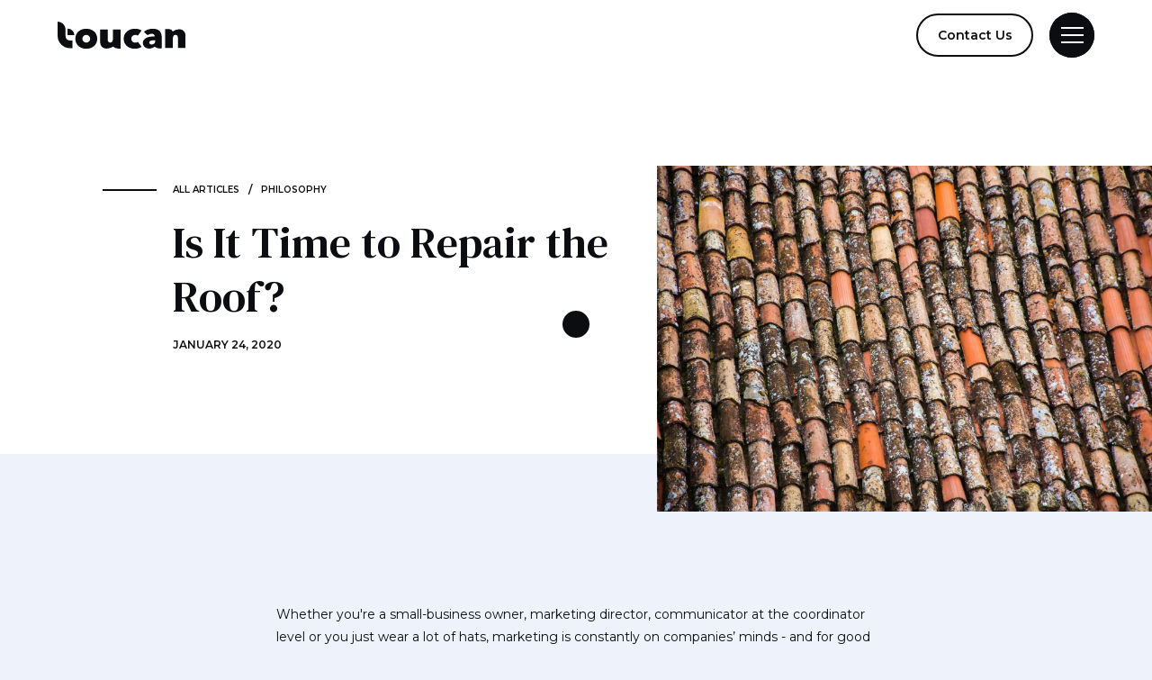

--- FILE ---
content_type: text/html
request_url: https://www.toucanadvertising.co/articles/is-it-time-to-repair-the-roof
body_size: 4449
content:
<!DOCTYPE html><!-- Last Published: Mon Jul 18 2022 14:04:24 GMT+0000 (Coordinated Universal Time) --><html data-wf-domain="www.toucanadvertising.co" data-wf-page="5debc010675ba840aa778582" data-wf-site="5de470b93719a15b98ee3e7c" data-wf-collection="5debc010675ba85b36778581" data-wf-item-slug="is-it-time-to-repair-the-roof"><head><meta charset="utf-8"/><title>Toucan | Creative Content + Strategy</title><meta content="width=device-width, initial-scale=1" name="viewport"/><link href="https://cdn.prod.website-files.com/5de470b93719a15b98ee3e7c/css/toucan-website.webflow.a25fba69c.css" rel="stylesheet" type="text/css"/><link href="https://fonts.googleapis.com" rel="preconnect"/><link href="https://fonts.gstatic.com" rel="preconnect" crossorigin="anonymous"/><script src="https://ajax.googleapis.com/ajax/libs/webfont/1.6.26/webfont.js" type="text/javascript"></script><script type="text/javascript">WebFont.load({  google: {    families: ["Montserrat:100,100italic,200,200italic,300,300italic,400,400italic,500,500italic,600,600italic,700,700italic,800,800italic,900,900italic","DM Serif Text:regular,italic"]  }});</script><script type="text/javascript">!function(o,c){var n=c.documentElement,t=" w-mod-";n.className+=t+"js",("ontouchstart"in o||o.DocumentTouch&&c instanceof DocumentTouch)&&(n.className+=t+"touch")}(window,document);</script><link href="https://cdn.prod.website-files.com/5de470b93719a15b98ee3e7c/5e1204826a42a4847c5c1a9d_Toucan-Favicon-2b.png" rel="shortcut icon" type="image/x-icon"/><link href="https://cdn.prod.website-files.com/5de470b93719a15b98ee3e7c/5e1205005aa398ae120420ce_Toucan-App-Image.jpg" rel="apple-touch-icon"/></head><body><div class="cursor-wrapper"><div class="w-embed"><style>
.cursor-wrapper {pointer-events: none;}
</style></div><div class="c-circle-cursor"></div></div><div data-collapse="all" data-animation="default" data-duration="0" data-doc-height="1" data-easing="ease" data-easing2="ease" role="banner" class="c-nav w-nav"><div class="c-nav_container"><a href="/" class="brand-2 is--link w-nav-brand"><img src="https://cdn.prod.website-files.com/5de470b93719a15b98ee3e7c/5de484ee3719a16e14eec5b0_Toucan-Logo-Black.svg" alt="" class="image-2"/></a><div class="c-nav_buttons-contain"><div class="c-button is--hidden-mobile is--no-top-margin"><p class="c-button_text">Contact Us</p><a href="https://toucanadvertising.typeform.com/to/HAZPJO" target="_blank" class="button-link is--link w-inline-block"></a></div><div class="c-nav_menubutton w-nav-button"><div data-w-id="13725be3-30b8-c8c8-31fb-771f97db7973" class="c-nav_menu-button is--link"><div class="top-line"></div><div class="middle-line"></div><div class="bottom-line"></div><div class="menu-button-bkgd"></div><div class="menu-bkgd"></div></div></div></div><nav role="navigation" class="c-nav_menu-contain w-nav-menu"><div data-w-id="2eb8a216-a592-f924-759f-d846541ae04d" class="menu-main-container"><div class="c-container is--menu"><div class="menu-page-links-container"><div class="page-link-block is--no-top-margin"><h6 class="is--page-link-number">1</h6><a href="/about" class="menu-page-links w-nav-link">About</a></div><div class="page-link-block"><h6 class="is--page-link-number">2</h6><a href="/work" class="menu-page-links is--link w-nav-link">Work</a></div><div class="page-link-block"><h6 class="is--page-link-number">3</h6><a href="/capabilities" class="menu-page-links is--link w-nav-link">Capabilities</a></div><div class="page-link-block"><h6 class="is--page-link-number">4</h6><a href="/articles" class="menu-page-links is--link w-nav-link">Articles</a></div></div><div class="menu-contact-info"><h6 class="is--contact-heading is--no-top-margin">OFFICE</h6><a href="https://goo.gl/maps/juZigL5cCqJKyLQt8" target="_blank" class="menu-contact-links is--link">3014 Dauphine St. Ste. LL <br/>New Orleans, LA 70117</a><h6 class="is--contact-heading">Email</h6><a href="mailto:hello@toucanadvertising.co" class="menu-contact-links is--link">hello@toucanadvertising.co</a><h6 class="is--contact-heading">Phone</h6><a href="tel:15043211790" class="menu-contact-links is--link">504-321-1790</a><h6 class="is--contact-heading">SOCIAL</h6><a href="https://www.facebook.com/toucanads/" target="_blank" class="menu-contact-links is--social-link is--link">Facebook</a><a href="http://instagram.com/toucanadvertising" target="_blank" class="menu-contact-links is--social-link is--link">Instagram</a><a href="https://twitter.com/ToucanAds" target="_blank" class="menu-contact-links is--social-link is--link">Twitter</a><h3 class="contact-cta-heading">Want to start a project?</h3><a href="https://toucanadvertising.typeform.com/to/HAZPJO" target="_blank" class="menu-contact-link is--link">Contact Us</a></div></div></div><img src="https://cdn.prod.website-files.com/5de470b93719a15b98ee3e7c/5dfe52ca10bfa7a502935fa4_menu-t-mark.svg" alt="" class="menu-t-mark"/></nav></div></div><div class="c-container vertical-padding white-bkgd is--article-hero"><div class="c-article-hero"><div class="section-label"><div class="section-label-line"></div><a href="/articles" class="labels is--link">ALL ARTICLES</a><h6 class="article-breadcrumb-spacer">/</h6><a href="/articles-category/philosophy" class="labels is--link">Philosophy</a></div><h1 class="display_1">Is It Time to Repair the Roof?</h1><h6 class="article-date">January 24, 2020</h6></div><div class="c-article-hero-container"><img src="https://cdn.prod.website-files.com/5de5f12e4a59869fc1612d22/5e2b5ca0a27de6a466c66702_Toucan%20Advertising%20New%20orleans%20Marketing%20Agency%2035.jpg" alt="" sizes="100vw" srcset="https://cdn.prod.website-files.com/5de5f12e4a59869fc1612d22/5e2b5ca0a27de6a466c66702_Toucan%20Advertising%20New%20orleans%20Marketing%20Agency%2035-p-500.jpeg 500w, https://cdn.prod.website-files.com/5de5f12e4a59869fc1612d22/5e2b5ca0a27de6a466c66702_Toucan%20Advertising%20New%20orleans%20Marketing%20Agency%2035-p-1080.jpeg 1080w, https://cdn.prod.website-files.com/5de5f12e4a59869fc1612d22/5e2b5ca0a27de6a466c66702_Toucan%20Advertising%20New%20orleans%20Marketing%20Agency%2035-p-1600.jpeg 1600w, https://cdn.prod.website-files.com/5de5f12e4a59869fc1612d22/5e2b5ca0a27de6a466c66702_Toucan%20Advertising%20New%20orleans%20Marketing%20Agency%2035-p-2000.jpeg 2000w, https://cdn.prod.website-files.com/5de5f12e4a59869fc1612d22/5e2b5ca0a27de6a466c66702_Toucan%20Advertising%20New%20orleans%20Marketing%20Agency%2035-p-2600.jpeg 2600w, https://cdn.prod.website-files.com/5de5f12e4a59869fc1612d22/5e2b5ca0a27de6a466c66702_Toucan%20Advertising%20New%20orleans%20Marketing%20Agency%2035.jpg 3000w" class="c-article-hero-img"/></div></div><div class="c-article-container vertical-padding"><div class="is--rich-text is--no-top-margin w-richtext"><p>Whether you&#x27;re a small-business owner, marketing director, communicator at the coordinator level or you just wear a lot of hats, marketing is constantly on companies’ minds - and for good reason: it’s vital to the success of any organization. Marketing feeds the machine, and it takes time, finesse, patience, planning, resources and consistency to execute a worthwhile marketing plan.</p><p>And for many, this is where they go down the wrong path.</p><p>People become too busy to care about marketing. They say they don&#x27;t have the budget to keep it up or see the need to invest their hard-earned dollars into what is often deemed “overhead.” When sales are bad, many business leaders either panic and pull the plug completely or panic and desperately seek cheap marketing solutions in hopes of reclaiming market position or make up for a bad quarter.</p><figure style="max-width:6000px" class="w-richtext-align-fullwidth w-richtext-figure-type-image"><div><img src="https://cdn.prod.website-files.com/5de5f12e4a59869fc1612d22/5e2b5ce1561e80174e211856_Toucan%20Advertising%20New%20orleans%20Marketing%20Agency%2036.jpg" alt=""/></div></figure><p>Too often, we see clients who are in one of these two scenarios. they desperately need help with their marketing and really do mean well (things will be different this time, they say!), but as soon as things are back to normal or they see a streak of success, the marketing mindset fades away.</p><p>Marketing isn’t a band-aid. It’s not a quick fix for bad sales and it’s not a substitute for quality relationship-building.</p><p>Marketing is food. It keeps you alive and thriving. Every company needs marketing. “Of course, they do!” they’ll say. Everyone knows this basic fact, but when it’s time for consistency or if their mind wanders for a month or two, they forget about it and forget its value until they don’t, and by then the momentum is gone. Would you stop eating next week because you had a good meal today?</p><p>Challenge yourself and your organization to plan out a marketing strategy and stick to it for 6 months. We’re talking unwavering discipline and commitment in good times and bad. Even if you might not be spending a lot of time on it or investing a lot of resources into it, it’s better to do something regularly than to wait and do it when you&#x27;re forced to or not at all.</p><p>As the famous JFK quote goes...</p><h2><strong>“The time to repair the roof is when the sun is shining.”</strong></h2><p>Here’s where we want to hear from you:</p><p><strong>What marketing challenges keep you up at night?</strong></p><p><strong>Are there any areas in which you feel need more consistency?</strong></p><p><strong>What have you tried that didn’t work?</strong></p><p>Drop me a line at <a href="mailto:luke@toucanadvertising.co">luke@toucanadvertising.co</a> and let’s talk it through. No strings attached.</p><p>Who knows? Maybe it’s time to repair the roof.</p><p><em>Toucan is a New Orleans-based advertising agency.</em></p></div></div><div data-w-id="a32eae65-dc39-67c4-1ad1-46cadcbd39de" class="c-article-teaser-container"><div class="article-teaser-flexbox"><div class="div-block-22"><div class="next-up-label"><h6>NEXT up</h6><div class="c-spacer-line is--white-line"></div></div></div><div class="w-dyn-list"><div role="list" class="w-dyn-items"><div role="listitem" class="display_2 w-dyn-item"><a href="/articles/overthinking-amp-underperforming" class="next-up-button w-inline-block"></a><a href="/articles/overthinking-amp-underperforming" class="next-up-article-link">Overthinking &amp; Underperforming</a></div></div></div></div></div><div data-w-id="6ae96dfc-3bea-7c2f-b20f-0135039df2d6" class="c-article-teaser-container w-condition-invisible"><div class="article-teaser-flexbox"><div class="div-block-22"><div class="next-up-label"><h6>NEXT up</h6><div class="c-spacer-line is--white-line"></div></div></div><div class="w-dyn-list"><div class="w-dyn-empty"><div>No items found.</div></div></div></div></div><div class="footer"><div class="c-container is-footer"><a href="/" class="w-inline-block"><img src="https://cdn.prod.website-files.com/5de470b93719a15b98ee3e7c/5dec8781675ba847f07d160f_toucan-logo-white.svg" alt="" class="footer-logo is--link"/></a><div class="div-block-12"><div class="footer-container"><div class="footer-right"><div class="footer-contact-item"><h6 class="is--link">OFFICE</h6><a href="https://goo.gl/maps/juZigL5cCqJKyLQt8" target="_blank" class="footer-contact-text is--link">3014 Dauphine St. Ste. LL New Orleans, LA 70117</a></div><div class="footer-contact-item"><h6 class="is--link">Email</h6><a href="mailto:hello@toucanadvertising.co" class="footer-contact-text is--link">hello@toucanadvertising.co</a></div></div><div class="footer-right is--link"><div class="footer-contact-item"><h6 class="is--link">SOCIAL</h6><div class="footer-contact-text"><a href="https://www.facebook.com/toucanads/" target="_blank" class="footer-contact-text is--right-margin is--link">Facebook</a></div><div class="footer-contact-text"><a href="http://instagram.com/toucanadvertising" target="_blank" class="footer-contact-text is--right-margin is--link">Instagram</a></div><div class="footer-contact-text"><a href="https://twitter.com/ToucanAds" target="_blank" class="footer-contact-text is--right-margin is--link">Twitter</a></div></div><div class="footer-contact-item"><h6 class="is--link">PHONE</h6><div class="footer-contact-text"><a href="tel:+15043211790" class="footer-contact-text is--link">504-321-1790</a></div></div></div></div></div><div data-w-id="acfebce3-f3f3-14a4-6c0f-61e8320e225f" class="c-button_yellow is--link"><p class="c-button_text-yellow">Start a Project</p><a href="https://toucanadvertising.typeform.com/to/HAZPJO" class="button-link w-inline-block"></a></div></div></div><script src="https://d3e54v103j8qbb.cloudfront.net/js/jquery-3.5.1.min.dc5e7f18c8.js?site=5de470b93719a15b98ee3e7c" type="text/javascript" integrity="sha256-9/aliU8dGd2tb6OSsuzixeV4y/faTqgFtohetphbbj0=" crossorigin="anonymous"></script><script src="https://cdn.prod.website-files.com/5de470b93719a15b98ee3e7c/js/webflow.c7e544972.js" type="text/javascript"></script><script>
$("a, .slide-nav, .pagination-dots-right").hover(function() {
  $(".c-circle-cursor").css("width", "0px");
  $(".c-circle-cursor").css("height", "0px");
  $(".c-circle-cursor").css("opacity", "0");
}, function() {
  $(".c-circle-cursor").css("width", "30px");
  $(".c-circle-cursor").css("height", "30px");
  $(".c-circle-cursor").css("opacity", "1");
});
</script></body></html>

--- FILE ---
content_type: text/css
request_url: https://cdn.prod.website-files.com/5de470b93719a15b98ee3e7c/css/toucan-website.webflow.a25fba69c.css
body_size: 21109
content:
/* Generated on: Mon Jul 18 2022 14:04:24 GMT+0000 (Coordinated Universal Time) */
/* ==========================================================================
   normalize.css v3.0.3 | MIT License | github.com/necolas/normalize.css 
   ========================================================================== */
/*! normalize.css v3.0.3 | MIT License | github.com/necolas/normalize.css */html{font-family:sans-serif;-ms-text-size-adjust:100%;-webkit-text-size-adjust:100%}body{margin:0}article,aside,details,figcaption,figure,footer,header,hgroup,main,menu,nav,section,summary{display:block}audio,canvas,progress,video{display:inline-block;vertical-align:baseline}audio:not([controls]){display:none;height:0}[hidden],template{display:none}a{background-color:transparent}a:active,a:hover{outline:0}abbr[title]{border-bottom:1px dotted}b,strong{font-weight:bold}dfn{font-style:italic}h1{font-size:2em;margin:.67em 0}mark{background:#ff0;color:#000}small{font-size:80%}sub,sup{font-size:75%;line-height:0;position:relative;vertical-align:baseline}sup{top:-0.5em}sub{bottom:-0.25em}img{border:0}svg:not(:root){overflow:hidden}figure{margin:1em 40px}hr{box-sizing:content-box;height:0}pre{overflow:auto}code,kbd,pre,samp{font-family:monospace,monospace;font-size:1em}button,input,optgroup,select,textarea{color:inherit;font:inherit;margin:0}button{overflow:visible}button,select{text-transform:none}button,html input[type="button"],input[type="reset"]{-webkit-appearance:button;cursor:pointer}button[disabled],html input[disabled]{cursor:default}button::-moz-focus-inner,input::-moz-focus-inner{border:0;padding:0}input{line-height:normal}input[type='checkbox'],input[type='radio']{box-sizing:border-box;padding:0}input[type='number']::-webkit-inner-spin-button,input[type='number']::-webkit-outer-spin-button{height:auto}input[type='search']{-webkit-appearance:none}input[type='search']::-webkit-search-cancel-button,input[type='search']::-webkit-search-decoration{-webkit-appearance:none}fieldset{border:1px solid #c0c0c0;margin:0 2px;padding:.35em .625em .75em}legend{border:0;padding:0}textarea{overflow:auto}optgroup{font-weight:bold}table{border-collapse:collapse;border-spacing:0}td,th{padding:0}

/* ==========================================================================
   Start of base Webflow CSS - If you're looking for some ultra-clean CSS, skip the boilerplate and see the unminified code below.
   ========================================================================== */
@font-face{font-family:'webflow-icons';src:url("[data-uri]") format('truetype');font-weight:normal;font-style:normal}[class^="w-icon-"],[class*=" w-icon-"]{font-family:'webflow-icons' !important;speak:none;font-style:normal;font-weight:normal;font-variant:normal;text-transform:none;line-height:1;-webkit-font-smoothing:antialiased;-moz-osx-font-smoothing:grayscale}.w-icon-slider-right:before{content:"\e600"}.w-icon-slider-left:before{content:"\e601"}.w-icon-nav-menu:before{content:"\e602"}.w-icon-arrow-down:before,.w-icon-dropdown-toggle:before{content:"\e603"}.w-icon-file-upload-remove:before{content:"\e900"}.w-icon-file-upload-icon:before{content:"\e903"}*{-webkit-box-sizing:border-box;-moz-box-sizing:border-box;box-sizing:border-box}html{height:100%}body{margin:0;min-height:100%;background-color:#fff;font-family:Arial,sans-serif;font-size:14px;line-height:20px;color:#333}img{max-width:100%;vertical-align:middle;display:inline-block}html.w-mod-touch *{background-attachment:scroll !important}.w-block{display:block}.w-inline-block{max-width:100%;display:inline-block}.w-clearfix:before,.w-clearfix:after{content:" ";display:table;grid-column-start:1;grid-row-start:1;grid-column-end:2;grid-row-end:2}.w-clearfix:after{clear:both}.w-hidden{display:none}.w-button{display:inline-block;padding:9px 15px;background-color:#3898EC;color:white;border:0;line-height:inherit;text-decoration:none;cursor:pointer;border-radius:0}input.w-button{-webkit-appearance:button}html[data-w-dynpage] [data-w-cloak]{color:transparent !important}.w-webflow-badge,.w-webflow-badge *{position:static;left:auto;top:auto;right:auto;bottom:auto;z-index:auto;display:block;visibility:visible;overflow:visible;overflow-x:visible;overflow-y:visible;box-sizing:border-box;width:auto;height:auto;max-height:none;max-width:none;min-height:0;min-width:0;margin:0;padding:0;float:none;clear:none;border:0 none transparent;border-radius:0;background:none;background-image:none;background-position:0 0;background-size:auto auto;background-repeat:repeat;background-origin:padding-box;background-clip:border-box;background-attachment:scroll;background-color:transparent;box-shadow:none;opacity:1;transform:none;transition:none;direction:ltr;font-family:inherit;font-weight:inherit;color:inherit;font-size:inherit;line-height:inherit;font-style:inherit;font-variant:inherit;text-align:inherit;letter-spacing:inherit;text-decoration:inherit;text-indent:0;text-transform:inherit;list-style-type:disc;text-shadow:none;font-smoothing:auto;vertical-align:baseline;cursor:inherit;white-space:inherit;word-break:normal;word-spacing:normal;word-wrap:normal}.w-webflow-badge{position:fixed !important;display:inline-block !important;visibility:visible !important;z-index:2147483647 !important;top:auto !important;right:12px !important;bottom:12px !important;left:auto !important;color:#AAADB0 !important;background-color:#fff !important;border-radius:3px !important;padding:6px 8px 6px 6px !important;font-size:12px !important;opacity:1 !important;line-height:14px !important;text-decoration:none !important;transform:none !important;margin:0 !important;width:auto !important;height:auto !important;overflow:visible !important;white-space:nowrap;box-shadow:0 0 0 1px rgba(0,0,0,0.1),0 1px 3px rgba(0,0,0,0.1);cursor:pointer}.w-webflow-badge>img{display:inline-block !important;visibility:visible !important;opacity:1 !important;vertical-align:middle !important}h1,h2,h3,h4,h5,h6{font-weight:bold;margin-bottom:10px}h1{font-size:38px;line-height:44px;margin-top:20px}h2{font-size:32px;line-height:36px;margin-top:20px}h3{font-size:24px;line-height:30px;margin-top:20px}h4{font-size:18px;line-height:24px;margin-top:10px}h5{font-size:14px;line-height:20px;margin-top:10px}h6{font-size:12px;line-height:18px;margin-top:10px}p{margin-top:0;margin-bottom:10px}blockquote{margin:0 0 10px 0;padding:10px 20px;border-left:5px solid #E2E2E2;font-size:18px;line-height:22px}figure{margin:0;margin-bottom:10px}figcaption{margin-top:5px;text-align:center}ul,ol{margin-top:0;margin-bottom:10px;padding-left:40px}.w-list-unstyled{padding-left:0;list-style:none}.w-embed:before,.w-embed:after{content:" ";display:table;grid-column-start:1;grid-row-start:1;grid-column-end:2;grid-row-end:2}.w-embed:after{clear:both}.w-video{width:100%;position:relative;padding:0}.w-video iframe,.w-video object,.w-video embed{position:absolute;top:0;left:0;width:100%;height:100%;border:none}fieldset{padding:0;margin:0;border:0}button,[type='button'],[type='reset']{border:0;cursor:pointer;-webkit-appearance:button}.w-form{margin:0 0 15px}.w-form-done{display:none;padding:20px;text-align:center;background-color:#dddddd}.w-form-fail{display:none;margin-top:10px;padding:10px;background-color:#ffdede}label{display:block;margin-bottom:5px;font-weight:bold}.w-input,.w-select{display:block;width:100%;height:38px;padding:8px 12px;margin-bottom:10px;font-size:14px;line-height:1.42857143;color:#333333;vertical-align:middle;background-color:#ffffff;border:1px solid #cccccc}.w-input:-moz-placeholder,.w-select:-moz-placeholder{color:#999}.w-input::-moz-placeholder,.w-select::-moz-placeholder{color:#999;opacity:1}.w-input:-ms-input-placeholder,.w-select:-ms-input-placeholder{color:#999}.w-input::-webkit-input-placeholder,.w-select::-webkit-input-placeholder{color:#999}.w-input:focus,.w-select:focus{border-color:#3898EC;outline:0}.w-input[disabled],.w-select[disabled],.w-input[readonly],.w-select[readonly],fieldset[disabled] .w-input,fieldset[disabled] .w-select{cursor:not-allowed}.w-input[disabled]:not(.w-input-disabled),.w-select[disabled]:not(.w-input-disabled),.w-input[readonly],.w-select[readonly],fieldset[disabled]:not(.w-input-disabled) .w-input,fieldset[disabled]:not(.w-input-disabled) .w-select{background-color:#eeeeee}textarea.w-input,textarea.w-select{height:auto}.w-select{background-color:#f3f3f3}.w-select[multiple]{height:auto}.w-form-label{display:inline-block;cursor:pointer;font-weight:normal;margin-bottom:0}.w-radio{display:block;margin-bottom:5px;padding-left:20px}.w-radio:before,.w-radio:after{content:" ";display:table;grid-column-start:1;grid-row-start:1;grid-column-end:2;grid-row-end:2}.w-radio:after{clear:both}.w-radio-input{margin:4px 0 0;margin-top:1px \9;line-height:normal;float:left;margin-left:-20px}.w-radio-input{margin-top:3px}.w-file-upload{display:block;margin-bottom:10px}.w-file-upload-input{width:.1px;height:.1px;opacity:0;overflow:hidden;position:absolute;z-index:-100}.w-file-upload-default,.w-file-upload-uploading,.w-file-upload-success{display:inline-block;color:#333333}.w-file-upload-error{display:block;margin-top:10px}.w-file-upload-default.w-hidden,.w-file-upload-uploading.w-hidden,.w-file-upload-error.w-hidden,.w-file-upload-success.w-hidden{display:none}.w-file-upload-uploading-btn{display:flex;font-size:14px;font-weight:normal;cursor:pointer;margin:0;padding:8px 12px;border:1px solid #cccccc;background-color:#fafafa}.w-file-upload-file{display:flex;flex-grow:1;justify-content:space-between;margin:0;padding:8px 9px 8px 11px;border:1px solid #cccccc;background-color:#fafafa}.w-file-upload-file-name{font-size:14px;font-weight:normal;display:block}.w-file-remove-link{margin-top:3px;margin-left:10px;width:auto;height:auto;padding:3px;display:block;cursor:pointer}.w-icon-file-upload-remove{margin:auto;font-size:10px}.w-file-upload-error-msg{display:inline-block;color:#ea384c;padding:2px 0}.w-file-upload-info{display:inline-block;line-height:38px;padding:0 12px}.w-file-upload-label{display:inline-block;font-size:14px;font-weight:normal;cursor:pointer;margin:0;padding:8px 12px;border:1px solid #cccccc;background-color:#fafafa}.w-icon-file-upload-icon,.w-icon-file-upload-uploading{display:inline-block;margin-right:8px;width:20px}.w-icon-file-upload-uploading{height:20px}.w-container{margin-left:auto;margin-right:auto;max-width:940px}.w-container:before,.w-container:after{content:" ";display:table;grid-column-start:1;grid-row-start:1;grid-column-end:2;grid-row-end:2}.w-container:after{clear:both}.w-container .w-row{margin-left:-10px;margin-right:-10px}.w-row:before,.w-row:after{content:" ";display:table;grid-column-start:1;grid-row-start:1;grid-column-end:2;grid-row-end:2}.w-row:after{clear:both}.w-row .w-row{margin-left:0;margin-right:0}.w-col{position:relative;float:left;width:100%;min-height:1px;padding-left:10px;padding-right:10px}.w-col .w-col{padding-left:0;padding-right:0}.w-col-1{width:8.33333333%}.w-col-2{width:16.66666667%}.w-col-3{width:25%}.w-col-4{width:33.33333333%}.w-col-5{width:41.66666667%}.w-col-6{width:50%}.w-col-7{width:58.33333333%}.w-col-8{width:66.66666667%}.w-col-9{width:75%}.w-col-10{width:83.33333333%}.w-col-11{width:91.66666667%}.w-col-12{width:100%}.w-hidden-main{display:none !important}@media screen and (max-width:991px){.w-container{max-width:728px}.w-hidden-main{display:inherit !important}.w-hidden-medium{display:none !important}.w-col-medium-1{width:8.33333333%}.w-col-medium-2{width:16.66666667%}.w-col-medium-3{width:25%}.w-col-medium-4{width:33.33333333%}.w-col-medium-5{width:41.66666667%}.w-col-medium-6{width:50%}.w-col-medium-7{width:58.33333333%}.w-col-medium-8{width:66.66666667%}.w-col-medium-9{width:75%}.w-col-medium-10{width:83.33333333%}.w-col-medium-11{width:91.66666667%}.w-col-medium-12{width:100%}.w-col-stack{width:100%;left:auto;right:auto}}@media screen and (max-width:767px){.w-hidden-main{display:inherit !important}.w-hidden-medium{display:inherit !important}.w-hidden-small{display:none !important}.w-row,.w-container .w-row{margin-left:0;margin-right:0}.w-col{width:100%;left:auto;right:auto}.w-col-small-1{width:8.33333333%}.w-col-small-2{width:16.66666667%}.w-col-small-3{width:25%}.w-col-small-4{width:33.33333333%}.w-col-small-5{width:41.66666667%}.w-col-small-6{width:50%}.w-col-small-7{width:58.33333333%}.w-col-small-8{width:66.66666667%}.w-col-small-9{width:75%}.w-col-small-10{width:83.33333333%}.w-col-small-11{width:91.66666667%}.w-col-small-12{width:100%}}@media screen and (max-width:479px){.w-container{max-width:none}.w-hidden-main{display:inherit !important}.w-hidden-medium{display:inherit !important}.w-hidden-small{display:inherit !important}.w-hidden-tiny{display:none !important}.w-col{width:100%}.w-col-tiny-1{width:8.33333333%}.w-col-tiny-2{width:16.66666667%}.w-col-tiny-3{width:25%}.w-col-tiny-4{width:33.33333333%}.w-col-tiny-5{width:41.66666667%}.w-col-tiny-6{width:50%}.w-col-tiny-7{width:58.33333333%}.w-col-tiny-8{width:66.66666667%}.w-col-tiny-9{width:75%}.w-col-tiny-10{width:83.33333333%}.w-col-tiny-11{width:91.66666667%}.w-col-tiny-12{width:100%}}.w-widget{position:relative}.w-widget-map{width:100%;height:400px}.w-widget-map label{width:auto;display:inline}.w-widget-map img{max-width:inherit}.w-widget-map .gm-style-iw{text-align:center}.w-widget-map .gm-style-iw>button{display:none !important}.w-widget-twitter{overflow:hidden}.w-widget-twitter-count-shim{display:inline-block;vertical-align:top;position:relative;width:28px;height:20px;text-align:center;background:white;border:#758696 solid 1px;border-radius:3px}.w-widget-twitter-count-shim *{pointer-events:none;-webkit-user-select:none;-moz-user-select:none;-ms-user-select:none;user-select:none}.w-widget-twitter-count-shim .w-widget-twitter-count-inner{position:relative;font-size:15px;line-height:12px;text-align:center;color:#999;font-family:serif}.w-widget-twitter-count-shim .w-widget-twitter-count-clear{position:relative;display:block}.w-widget-twitter-count-shim.w--large{width:36px;height:28px}.w-widget-twitter-count-shim.w--large .w-widget-twitter-count-inner{font-size:18px;line-height:18px}.w-widget-twitter-count-shim:not(.w--vertical){margin-left:5px;margin-right:8px}.w-widget-twitter-count-shim:not(.w--vertical).w--large{margin-left:6px}.w-widget-twitter-count-shim:not(.w--vertical):before,.w-widget-twitter-count-shim:not(.w--vertical):after{top:50%;left:0;border:solid transparent;content:' ';height:0;width:0;position:absolute;pointer-events:none}.w-widget-twitter-count-shim:not(.w--vertical):before{border-color:rgba(117,134,150,0);border-right-color:#5d6c7b;border-width:4px;margin-left:-9px;margin-top:-4px}.w-widget-twitter-count-shim:not(.w--vertical).w--large:before{border-width:5px;margin-left:-10px;margin-top:-5px}.w-widget-twitter-count-shim:not(.w--vertical):after{border-color:rgba(255,255,255,0);border-right-color:white;border-width:4px;margin-left:-8px;margin-top:-4px}.w-widget-twitter-count-shim:not(.w--vertical).w--large:after{border-width:5px;margin-left:-9px;margin-top:-5px}.w-widget-twitter-count-shim.w--vertical{width:61px;height:33px;margin-bottom:8px}.w-widget-twitter-count-shim.w--vertical:before,.w-widget-twitter-count-shim.w--vertical:after{top:100%;left:50%;border:solid transparent;content:' ';height:0;width:0;position:absolute;pointer-events:none}.w-widget-twitter-count-shim.w--vertical:before{border-color:rgba(117,134,150,0);border-top-color:#5d6c7b;border-width:5px;margin-left:-5px}.w-widget-twitter-count-shim.w--vertical:after{border-color:rgba(255,255,255,0);border-top-color:white;border-width:4px;margin-left:-4px}.w-widget-twitter-count-shim.w--vertical .w-widget-twitter-count-inner{font-size:18px;line-height:22px}.w-widget-twitter-count-shim.w--vertical.w--large{width:76px}.w-background-video{position:relative;overflow:hidden;height:500px;color:white}.w-background-video>video{background-size:cover;background-position:50% 50%;position:absolute;margin:auto;width:100%;height:100%;right:-100%;bottom:-100%;top:-100%;left:-100%;object-fit:cover;z-index:-100}.w-background-video>video::-webkit-media-controls-start-playback-button{display:none !important;-webkit-appearance:none}.w-background-video--control{position:absolute;bottom:1em;right:1em;background-color:transparent;padding:0}.w-background-video--control>[hidden]{display:none !important}.w-slider{position:relative;height:300px;text-align:center;background:#dddddd;clear:both;-webkit-tap-highlight-color:rgba(0,0,0,0);tap-highlight-color:rgba(0,0,0,0)}.w-slider-mask{position:relative;display:block;overflow:hidden;z-index:1;left:0;right:0;height:100%;white-space:nowrap}.w-slide{position:relative;display:inline-block;vertical-align:top;width:100%;height:100%;white-space:normal;text-align:left}.w-slider-nav{position:absolute;z-index:2;top:auto;right:0;bottom:0;left:0;margin:auto;padding-top:10px;height:40px;text-align:center;-webkit-tap-highlight-color:rgba(0,0,0,0);tap-highlight-color:rgba(0,0,0,0)}.w-slider-nav.w-round>div{border-radius:100%}.w-slider-nav.w-num>div{width:auto;height:auto;padding:.2em .5em;font-size:inherit;line-height:inherit}.w-slider-nav.w-shadow>div{box-shadow:0 0 3px rgba(51,51,51,0.4)}.w-slider-nav-invert{color:#fff}.w-slider-nav-invert>div{background-color:rgba(34,34,34,0.4)}.w-slider-nav-invert>div.w-active{background-color:#222}.w-slider-dot{position:relative;display:inline-block;width:1em;height:1em;background-color:rgba(255,255,255,0.4);cursor:pointer;margin:0 3px .5em;transition:background-color 100ms,color 100ms}.w-slider-dot.w-active{background-color:#fff}.w-slider-dot:focus{outline:none;box-shadow:0 0 0 2px #fff}.w-slider-dot:focus.w-active{box-shadow:none}.w-slider-arrow-left,.w-slider-arrow-right{position:absolute;width:80px;top:0;right:0;bottom:0;left:0;margin:auto;cursor:pointer;overflow:hidden;color:white;font-size:40px;-webkit-tap-highlight-color:rgba(0,0,0,0);tap-highlight-color:rgba(0,0,0,0);-webkit-user-select:none;-moz-user-select:none;-ms-user-select:none;user-select:none}.w-slider-arrow-left [class^='w-icon-'],.w-slider-arrow-right [class^='w-icon-'],.w-slider-arrow-left [class*=' w-icon-'],.w-slider-arrow-right [class*=' w-icon-']{position:absolute}.w-slider-arrow-left:focus,.w-slider-arrow-right:focus{outline:0}.w-slider-arrow-left{z-index:3;right:auto}.w-slider-arrow-right{z-index:4;left:auto}.w-icon-slider-left,.w-icon-slider-right{top:0;right:0;bottom:0;left:0;margin:auto;width:1em;height:1em}.w-slider-aria-label{border:0;clip:rect(0 0 0 0);height:1px;margin:-1px;overflow:hidden;padding:0;position:absolute;width:1px}.w-slider-force-show{display:block !important}.w-dropdown{display:inline-block;position:relative;text-align:left;margin-left:auto;margin-right:auto;z-index:900}.w-dropdown-btn,.w-dropdown-toggle,.w-dropdown-link{position:relative;vertical-align:top;text-decoration:none;color:#222222;padding:20px;text-align:left;margin-left:auto;margin-right:auto;white-space:nowrap}.w-dropdown-toggle{-webkit-user-select:none;-moz-user-select:none;-ms-user-select:none;user-select:none;display:inline-block;cursor:pointer;padding-right:40px}.w-dropdown-toggle:focus{outline:0}.w-icon-dropdown-toggle{position:absolute;top:0;right:0;bottom:0;margin:auto;margin-right:20px;width:1em;height:1em}.w-dropdown-list{position:absolute;background:#dddddd;display:none;min-width:100%}.w-dropdown-list.w--open{display:block}.w-dropdown-link{padding:10px 20px;display:block;color:#222222}.w-dropdown-link.w--current{color:#0082f3}.w-dropdown-link:focus{outline:0}@media screen and (max-width:767px){.w-nav-brand{padding-left:10px}}.w-lightbox-backdrop{color:#000;cursor:auto;font-family:serif;font-size:medium;font-style:normal;font-variant:normal;font-weight:normal;letter-spacing:normal;line-height:normal;list-style:disc;text-align:start;text-indent:0;text-shadow:none;text-transform:none;visibility:visible;white-space:normal;word-break:normal;word-spacing:normal;word-wrap:normal;position:fixed;top:0;right:0;bottom:0;left:0;color:#fff;font-family:"Helvetica Neue",Helvetica,Ubuntu,"Segoe UI",Verdana,sans-serif;font-size:17px;line-height:1.2;font-weight:300;text-align:center;background:rgba(0,0,0,0.9);z-index:2000;outline:0;opacity:0;-webkit-user-select:none;-moz-user-select:none;-ms-user-select:none;-webkit-tap-highlight-color:transparent;-webkit-transform:translate(0, 0)}.w-lightbox-backdrop,.w-lightbox-container{height:100%;overflow:auto;-webkit-overflow-scrolling:touch}.w-lightbox-content{position:relative;height:100vh;overflow:hidden}.w-lightbox-view{position:absolute;width:100vw;height:100vh;opacity:0}.w-lightbox-view:before{content:"";height:100vh}.w-lightbox-group,.w-lightbox-group .w-lightbox-view,.w-lightbox-group .w-lightbox-view:before{height:86vh}.w-lightbox-frame,.w-lightbox-view:before{display:inline-block;vertical-align:middle}.w-lightbox-figure{position:relative;margin:0}.w-lightbox-group .w-lightbox-figure{cursor:pointer}.w-lightbox-img{width:auto;height:auto;max-width:none}.w-lightbox-image{display:block;float:none;max-width:100vw;max-height:100vh}.w-lightbox-group .w-lightbox-image{max-height:86vh}.w-lightbox-caption{position:absolute;right:0;bottom:0;left:0;padding:.5em 1em;background:rgba(0,0,0,0.4);text-align:left;text-overflow:ellipsis;white-space:nowrap;overflow:hidden}.w-lightbox-embed{position:absolute;top:0;right:0;bottom:0;left:0;width:100%;height:100%}.w-lightbox-control{position:absolute;top:0;width:4em;background-size:24px;background-repeat:no-repeat;background-position:center;cursor:pointer;-webkit-transition:all .3s;transition:all .3s}.w-lightbox-left{display:none;bottom:0;left:0;background-image:url("[data-uri]")}.w-lightbox-right{display:none;right:0;bottom:0;background-image:url("[data-uri]")}.w-lightbox-close{right:0;height:2.6em;background-image:url("[data-uri]");background-size:18px}.w-lightbox-strip{position:absolute;bottom:0;left:0;right:0;padding:0 1vh;line-height:0;white-space:nowrap;overflow-x:auto;overflow-y:hidden}.w-lightbox-item{display:inline-block;width:10vh;padding:2vh 1vh;box-sizing:content-box;cursor:pointer;-webkit-transform:translate3d(0, 0, 0)}.w-lightbox-active{opacity:.3}.w-lightbox-thumbnail{position:relative;height:10vh;background:#222;overflow:hidden}.w-lightbox-thumbnail-image{position:absolute;top:0;left:0}.w-lightbox-thumbnail .w-lightbox-tall{top:50%;width:100%;-webkit-transform:translate(0, -50%);-ms-transform:translate(0, -50%);transform:translate(0, -50%)}.w-lightbox-thumbnail .w-lightbox-wide{left:50%;height:100%;-webkit-transform:translate(-50%, 0);-ms-transform:translate(-50%, 0);transform:translate(-50%, 0)}.w-lightbox-spinner{position:absolute;top:50%;left:50%;box-sizing:border-box;width:40px;height:40px;margin-top:-20px;margin-left:-20px;border:5px solid rgba(0,0,0,0.4);border-radius:50%;-webkit-animation:spin .8s infinite linear;animation:spin .8s infinite linear}.w-lightbox-spinner:after{content:"";position:absolute;top:-4px;right:-4px;bottom:-4px;left:-4px;border:3px solid transparent;border-bottom-color:#fff;border-radius:50%}.w-lightbox-hide{display:none}.w-lightbox-noscroll{overflow:hidden}@media (min-width:768px){.w-lightbox-content{height:96vh;margin-top:2vh}.w-lightbox-view,.w-lightbox-view:before{height:96vh}.w-lightbox-group,.w-lightbox-group .w-lightbox-view,.w-lightbox-group .w-lightbox-view:before{height:84vh}.w-lightbox-image{max-width:96vw;max-height:96vh}.w-lightbox-group .w-lightbox-image{max-width:82.3vw;max-height:84vh}.w-lightbox-left,.w-lightbox-right{display:block;opacity:.5}.w-lightbox-close{opacity:.8}.w-lightbox-control:hover{opacity:1}}.w-lightbox-inactive,.w-lightbox-inactive:hover{opacity:0}.w-richtext:before,.w-richtext:after{content:" ";display:table;grid-column-start:1;grid-row-start:1;grid-column-end:2;grid-row-end:2}.w-richtext:after{clear:both}.w-richtext[contenteditable="true"]:before,.w-richtext[contenteditable="true"]:after{white-space:initial}.w-richtext ol,.w-richtext ul{overflow:hidden}.w-richtext .w-richtext-figure-selected.w-richtext-figure-type-video div:after,.w-richtext .w-richtext-figure-selected[data-rt-type="video"] div:after{outline:2px solid #2895f7}.w-richtext .w-richtext-figure-selected.w-richtext-figure-type-image div,.w-richtext .w-richtext-figure-selected[data-rt-type="image"] div{outline:2px solid #2895f7}.w-richtext figure.w-richtext-figure-type-video>div:after,.w-richtext figure[data-rt-type="video"]>div:after{content:'';position:absolute;display:none;left:0;top:0;right:0;bottom:0}.w-richtext figure{position:relative;max-width:60%}.w-richtext figure>div:before{cursor:default !important}.w-richtext figure img{width:100%}.w-richtext figure figcaption.w-richtext-figcaption-placeholder{opacity:.6}.w-richtext figure div{font-size:0;color:transparent}.w-richtext figure.w-richtext-figure-type-image,.w-richtext figure[data-rt-type="image"]{display:table}.w-richtext figure.w-richtext-figure-type-image>div,.w-richtext figure[data-rt-type="image"]>div{display:inline-block}.w-richtext figure.w-richtext-figure-type-image>figcaption,.w-richtext figure[data-rt-type="image"]>figcaption{display:table-caption;caption-side:bottom}.w-richtext figure.w-richtext-figure-type-video,.w-richtext figure[data-rt-type="video"]{width:60%;height:0}.w-richtext figure.w-richtext-figure-type-video iframe,.w-richtext figure[data-rt-type="video"] iframe{position:absolute;top:0;left:0;width:100%;height:100%}.w-richtext figure.w-richtext-figure-type-video>div,.w-richtext figure[data-rt-type="video"]>div{width:100%}.w-richtext figure.w-richtext-align-center{margin-right:auto;margin-left:auto;clear:both}.w-richtext figure.w-richtext-align-center.w-richtext-figure-type-image>div,.w-richtext figure.w-richtext-align-center[data-rt-type="image"]>div{max-width:100%}.w-richtext figure.w-richtext-align-normal{clear:both}.w-richtext figure.w-richtext-align-fullwidth{width:100%;max-width:100%;text-align:center;clear:both;display:block;margin-right:auto;margin-left:auto}.w-richtext figure.w-richtext-align-fullwidth>div{display:inline-block;padding-bottom:inherit}.w-richtext figure.w-richtext-align-fullwidth>figcaption{display:block}.w-richtext figure.w-richtext-align-floatleft{float:left;margin-right:15px;clear:none}.w-richtext figure.w-richtext-align-floatright{float:right;margin-left:15px;clear:none}.w-nav{position:relative;background:#dddddd;z-index:1000}.w-nav:before,.w-nav:after{content:" ";display:table;grid-column-start:1;grid-row-start:1;grid-column-end:2;grid-row-end:2}.w-nav:after{clear:both}.w-nav-brand{position:relative;float:left;text-decoration:none;color:#333333}.w-nav-link{position:relative;display:inline-block;vertical-align:top;text-decoration:none;color:#222222;padding:20px;text-align:left;margin-left:auto;margin-right:auto}.w-nav-link.w--current{color:#0082f3}.w-nav-menu{position:relative;float:right}[data-nav-menu-open]{display:block !important;position:absolute;top:100%;left:0;right:0;background:#C8C8C8;text-align:center;overflow:visible;min-width:200px}.w--nav-link-open{display:block;position:relative}.w-nav-overlay{position:absolute;overflow:hidden;display:none;top:100%;left:0;right:0;width:100%}.w-nav-overlay [data-nav-menu-open]{top:0}.w-nav[data-animation="over-left"] .w-nav-overlay{width:auto}.w-nav[data-animation="over-left"] .w-nav-overlay,.w-nav[data-animation="over-left"] [data-nav-menu-open]{right:auto;z-index:1;top:0}.w-nav[data-animation="over-right"] .w-nav-overlay{width:auto}.w-nav[data-animation="over-right"] .w-nav-overlay,.w-nav[data-animation="over-right"] [data-nav-menu-open]{left:auto;z-index:1;top:0}.w-nav-button{position:relative;float:right;padding:18px;font-size:24px;display:none;cursor:pointer;-webkit-tap-highlight-color:rgba(0,0,0,0);tap-highlight-color:rgba(0,0,0,0);-webkit-user-select:none;-moz-user-select:none;-ms-user-select:none;user-select:none}.w-nav-button:focus{outline:0}.w-nav-button.w--open{background-color:#C8C8C8;color:white}.w-nav[data-collapse="all"] .w-nav-menu{display:none}.w-nav[data-collapse="all"] .w-nav-button{display:block}.w--nav-dropdown-open{display:block}.w--nav-dropdown-toggle-open{display:block}.w--nav-dropdown-list-open{position:static}@media screen and (max-width:991px){.w-nav[data-collapse="medium"] .w-nav-menu{display:none}.w-nav[data-collapse="medium"] .w-nav-button{display:block}}@media screen and (max-width:767px){.w-nav[data-collapse="small"] .w-nav-menu{display:none}.w-nav[data-collapse="small"] .w-nav-button{display:block}.w-nav-brand{padding-left:10px}}@media screen and (max-width:479px){.w-nav[data-collapse="tiny"] .w-nav-menu{display:none}.w-nav[data-collapse="tiny"] .w-nav-button{display:block}}.w-tabs{position:relative}.w-tabs:before,.w-tabs:after{content:" ";display:table;grid-column-start:1;grid-row-start:1;grid-column-end:2;grid-row-end:2}.w-tabs:after{clear:both}.w-tab-menu{position:relative}.w-tab-link{position:relative;display:inline-block;vertical-align:top;text-decoration:none;padding:9px 30px;text-align:left;cursor:pointer;color:#222222;background-color:#dddddd}.w-tab-link.w--current{background-color:#C8C8C8}.w-tab-link:focus{outline:0}.w-tab-content{position:relative;display:block;overflow:hidden}.w-tab-pane{position:relative;display:none}.w--tab-active{display:block}@media screen and (max-width:479px){.w-tab-link{display:block}}.w-ix-emptyfix:after{content:""}@keyframes spin{0%{transform:rotate(0deg)}100%{transform:rotate(360deg)}}.w-dyn-empty{padding:10px;background-color:#dddddd}.w-dyn-hide{display:none !important}.w-dyn-bind-empty{display:none !important}.w-condition-invisible{display:none !important}.wf-layout-layout{display:grid !important}.wf-layout-cell{display:flex !important}

/* ==========================================================================
   Start of custom Webflow CSS
   ========================================================================== */
.w-layout-grid {
  display: -ms-grid;
  display: grid;
  grid-auto-columns: 1fr;
  -ms-grid-columns: 1fr 1fr;
  grid-template-columns: 1fr 1fr;
  -ms-grid-rows: auto auto;
  grid-template-rows: auto auto;
  grid-row-gap: 16px;
  grid-column-gap: 16px;
}

body {
  border: 0px solid transparent;
  background-color: #eef2fb;
  font-family: Montserrat, sans-serif;
  color: #0c0d11;
  font-size: 14px;
  line-height: 20px;
  font-weight: 400;
  cursor: default;
}

h1 {
  margin-top: 0px;
  margin-bottom: 0px;
  font-size: 38px;
  line-height: 1.2;
  font-weight: 500;
}

h2 {
  margin-top: 0px;
  margin-bottom: 0px;
  font-size: 32px;
  line-height: 36px;
  font-weight: 500;
}

h3 {
  margin-top: 0px;
  margin-bottom: 0px;
  font-size: 24px;
  line-height: 30px;
  font-weight: 500;
}

h4 {
  margin-top: 0px;
  margin-bottom: 0px;
  font-size: 18px;
  line-height: 24px;
  font-weight: 500;
}

h5 {
  margin-top: 0px;
  margin-bottom: 0px;
  font-size: 14px;
  line-height: 20px;
  font-weight: 600;
}

h6 {
  margin-top: 0px;
  margin-bottom: 0px;
  font-size: 12px;
  line-height: 18px;
  font-weight: 600;
  text-transform: uppercase;
}

p {
  margin-top: 40px;
  margin-bottom: 0px;
  line-height: 1.8;
}

a {
  color: #0c0d11;
  font-size: 14px;
  font-weight: 600;
  text-decoration: none;
}

blockquote {
  margin-top: 40px;
  margin-bottom: 0px;
  padding: 0px;
  border: 1px none transparent;
  font-family: 'DM Serif Text', sans-serif;
  font-size: 22px;
  line-height: 1.2;
  font-style: italic;
}

.display_1 {
  font-family: 'DM Serif Text', sans-serif;
  font-size: 48px;
  line-height: 60px;
  font-weight: 400;
}

.display_1.centered {
  text-align: center;
}

.display_2 {
  font-family: 'DM Serif Text', sans-serif;
  font-size: 36px;
  line-height: 1.2;
  font-weight: 400;
}

.display_2.centered-text.white {
  color: #fff;
}

.labels {
  position: static;
  display: block;
  padding-right: 0px;
  padding-left: 0px;
  font-size: 10px;
  font-weight: 600;
  text-transform: uppercase;
}

.labels.is--section-label {
  display: inline-block;
}

.labels.is--link:hover {
  color: #ffab15;
}

.div-block {
  background-color: #567bd6;
}

.c-nav {
  position: fixed;
  left: 0%;
  top: 0%;
  right: 0%;
  bottom: auto;
  z-index: 2001;
  display: -webkit-box;
  display: -webkit-flex;
  display: -ms-flexbox;
  display: flex;
  width: 100%;
  -webkit-box-pack: center;
  -webkit-justify-content: center;
  -ms-flex-pack: center;
  justify-content: center;
  -webkit-box-align: center;
  -webkit-align-items: center;
  -ms-flex-align: center;
  align-items: center;
  background-color: transparent;
}

.c-nav.logo {
  position: absolute;
  left: 0%;
  top: 0%;
  right: auto;
  bottom: auto;
  display: block;
  width: 140px;
  min-width: 100%;
  grid-auto-columns: 1fr;
  grid-column-gap: 16px;
  grid-row-gap: 16px;
  -ms-grid-columns: 1fr 1fr;
  grid-template-columns: 1fr 1fr;
  -ms-grid-rows: auto auto;
  grid-template-rows: auto auto;
}

.image {
  display: block;
  min-width: 140px;
}

.brand {
  position: absolute;
  left: 0%;
  top: 0%;
  right: auto;
  bottom: auto;
}

.container {
  position: absolute;
  left: auto;
  top: 0%;
  right: 0%;
  bottom: auto;
  display: -webkit-box;
  display: -webkit-flex;
  display: -ms-flexbox;
  display: flex;
  -webkit-box-pack: start;
  -webkit-justify-content: flex-start;
  -ms-flex-pack: start;
  justify-content: flex-start;
  -webkit-box-align: center;
  -webkit-align-items: center;
  -ms-flex-align: center;
  align-items: center;
  grid-auto-columns: 1fr;
  grid-column-gap: 16px;
  grid-row-gap: 16px;
  -ms-grid-columns: 1fr 1fr;
  grid-template-columns: 1fr 1fr;
  -ms-grid-rows: auto auto;
  grid-template-rows: auto auto;
}

.icon {
  position: absolute;
  left: auto;
  top: 0%;
  right: 0%;
  bottom: auto;
  width: 50px;
  height: 50px;
  background-color: #fd0000;
}

.c-nav_menu-button {
  position: relative;
  left: auto;
  top: 0%;
  right: 0%;
  bottom: auto;
  z-index: 1000;
  display: block;
  width: 50px;
  height: 50px;
  margin-left: 18px;
  padding: 0px;
  border-radius: 25px;
  background-color: transparent;
}

.nav-menu {
  display: block;
  -webkit-box-pack: start;
  -webkit-justify-content: flex-start;
  -ms-flex-pack: start;
  justify-content: flex-start;
}

.c-nav_logo {
  position: relative;
  left: 0%;
  top: 0%;
  right: auto;
  bottom: auto;
  display: block;
  max-width: 140px;
  -webkit-box-flex: 0;
  -webkit-flex: 0 auto;
  -ms-flex: 0 auto;
  flex: 0 auto;
}

.body {
  border-width: 0px;
}

.body-2 {
  overflow: hidden;
}

.button {
  position: absolute;
  left: auto;
  top: 0%;
  right: 0%;
  bottom: auto;
}

.div-block-2 {
  display: -webkit-box;
  display: -webkit-flex;
  display: -ms-flexbox;
  display: flex;
}

.c-nav_menu {
  position: relative;
  left: auto;
  top: 0%;
  right: 0%;
  bottom: auto;
  display: -webkit-box;
  display: -webkit-flex;
  display: -ms-flexbox;
  display: flex;
  -webkit-box-pack: justify;
  -webkit-justify-content: space-between;
  -ms-flex-pack: justify;
  justify-content: space-between;
  -webkit-box-align: center;
  -webkit-align-items: center;
  -ms-flex-align: center;
  align-items: center;
}

.c-nav_cta-button {
  height: 50px;
  border-style: solid;
  border-width: 2px;
  border-color: #0c0d11;
  border-radius: 25px;
  background-color: transparent;
  color: #0c0d11;
}

.link {
  display: inline;
}

.button-2 {
  display: inline-block;
  height: 50px;
  padding-top: 14px;
}

.c-button {
  position: relative;
  display: inline-block;
  overflow: hidden;
  min-width: 130px;
  margin-top: 40px;
  padding: 12px 16px;
  -webkit-box-pack: center;
  -webkit-justify-content: center;
  -ms-flex-pack: center;
  justify-content: center;
  -webkit-box-align: center;
  -webkit-align-items: center;
  -ms-flex-align: center;
  align-items: center;
  -webkit-align-self: auto;
  -ms-flex-item-align: auto;
  -ms-grid-row-align: auto;
  align-self: auto;
  border-style: solid;
  border-width: 2px;
  border-color: #0c0d11;
  border-radius: 100vh;
  background-color: transparent;
  color: #0c0d11;
  line-height: 20px;
  text-align: center;
}

.c-button.is--no-top-margin {
  margin-top: 0px;
}

.c-button.is--yellow {
  border-color: #ffab15;
  color: #ffab15;
}

.c-button.is--large {
  width: 160px;
}

.c-button.is--hidden-desktop {
  display: none;
}

.image-2 {
  position: static;
}

.div-block-3 {
  position: static;
  display: block;
  width: 90%;
  height: 38px;
}

.c-nav_container {
  position: static;
  display: -webkit-box;
  display: -webkit-flex;
  display: -ms-flexbox;
  display: flex;
  overflow: visible;
  max-width: 1500px;
  min-width: 90%;
  margin-top: 14px;
  padding-top: 0px;
  -webkit-box-pack: justify;
  -webkit-justify-content: space-between;
  -ms-flex-pack: justify;
  justify-content: space-between;
  -webkit-flex-wrap: nowrap;
  -ms-flex-wrap: nowrap;
  flex-wrap: nowrap;
  -webkit-box-align: center;
  -webkit-align-items: center;
  -ms-flex-align: center;
  align-items: center;
}

.div-block-4 {
  display: block;
}

.home-hero {
  position: relative;
  display: -webkit-box;
  display: -webkit-flex;
  display: -ms-flexbox;
  display: flex;
  overflow: visible;
  height: 90vh;
  -webkit-box-orient: vertical;
  -webkit-box-direction: normal;
  -webkit-flex-direction: column;
  -ms-flex-direction: column;
  flex-direction: column;
  -webkit-box-pack: center;
  -webkit-justify-content: center;
  -ms-flex-pack: center;
  justify-content: center;
  -webkit-box-align: center;
  -webkit-align-items: center;
  -ms-flex-align: center;
  align-items: center;
}

.hero-play-button {
  position: static;
  display: -webkit-box;
  display: -webkit-flex;
  display: -ms-flexbox;
  display: flex;
  width: 50px;
  height: 50px;
  min-height: 50px;
  min-width: 50px;
  margin-right: 10px;
  margin-left: 10px;
  padding-left: 3px;
  -webkit-box-pack: center;
  -webkit-justify-content: center;
  -ms-flex-pack: center;
  justify-content: center;
  -webkit-box-align: center;
  -webkit-align-items: center;
  -ms-flex-align: center;
  align-items: center;
  border-style: solid;
  border-width: 2px;
  border-color: #0c0d11;
  border-radius: 100vw;
}

.hero-video-cta {
  position: static;
  display: -webkit-box;
  display: -webkit-flex;
  display: -ms-flexbox;
  display: flex;
  width: 200px;
  height: 60px;
  margin-top: 30px;
  clear: none;
  -webkit-box-pack: center;
  -webkit-justify-content: center;
  -ms-flex-pack: center;
  justify-content: center;
  -webkit-box-align: center;
  -webkit-align-items: center;
  -ms-flex-align: center;
  align-items: center;
  -webkit-box-flex: 0;
  -webkit-flex: 0 auto;
  -ms-flex: 0 auto;
  flex: 0 auto;
}

.c-featured-case-study {
  width: 75%;
}

.section {
  display: -webkit-box;
  display: -webkit-flex;
  display: -ms-flexbox;
  display: flex;
  -webkit-box-pack: center;
  -webkit-justify-content: center;
  -ms-flex-pack: center;
  justify-content: center;
  -webkit-box-align: center;
  -webkit-align-items: center;
  -ms-flex-align: center;
  align-items: center;
}

.c-case-study-slider {
  display: -webkit-box;
  display: -webkit-flex;
  display: -ms-flexbox;
  display: flex;
  overflow: visible;
  min-height: 100vh;
  min-width: 100vh;
  margin-left: 0px;
  padding-bottom: 0px;
  -webkit-box-pack: center;
  -webkit-justify-content: center;
  -ms-flex-pack: center;
  justify-content: center;
  -webkit-box-align: center;
  -webkit-align-items: center;
  -ms-flex-align: center;
  align-items: center;
  grid-auto-columns: 1fr;
  grid-column-gap: 16px;
  grid-row-gap: 16px;
  -ms-grid-columns: 1fr 1fr;
  grid-template-columns: 1fr 1fr;
  -ms-grid-rows: auto auto;
  grid-template-rows: auto auto;
}

.c-case-study-slider_image {
  display: block;
  overflow: visible;
  width: 1168px;
  height: 657px;
  -webkit-box-pack: center;
  -webkit-justify-content: center;
  -ms-flex-pack: center;
  justify-content: center;
  -webkit-box-align: center;
  -webkit-align-items: center;
  -ms-flex-align: center;
  align-items: center;
  -webkit-box-flex: 0;
  -webkit-flex: 0 auto;
  -ms-flex: 0 auto;
  flex: 0 auto;
}

.collection-item {
  position: relative;
  display: inline-block;
  min-height: 100vh;
  min-width: 100vh;
}

.collection-list {
  display: block;
}

.c-nav_buttons-contain {
  display: -webkit-box;
  display: -webkit-flex;
  display: -ms-flexbox;
  display: flex;
  -webkit-box-align: center;
  -webkit-align-items: center;
  -ms-flex-align: center;
  align-items: center;
}

.c-nav_menubutton {
  z-index: 950;
  padding: 0px;
}

.c-nav_menubutton.w--open {
  background-color: transparent;
}

.c-nav_menu-contain {
  position: absolute;
  left: 0%;
  top: 0%;
  right: auto;
  bottom: auto;
  z-index: 1000;
  display: -webkit-box;
  display: -webkit-flex;
  display: -ms-flexbox;
  display: flex;
  width: 100vw;
  min-height: 100vh;
  margin-right: auto;
  margin-left: auto;
  -webkit-box-orient: vertical;
  -webkit-box-direction: normal;
  -webkit-flex-direction: column;
  -ms-flex-direction: column;
  flex-direction: column;
  -webkit-box-pack: center;
  -webkit-justify-content: center;
  -ms-flex-pack: center;
  justify-content: center;
  -webkit-flex-wrap: nowrap;
  -ms-flex-wrap: nowrap;
  flex-wrap: nowrap;
  -webkit-box-align: center;
  -webkit-align-items: center;
  -ms-flex-align: center;
  align-items: center;
  -webkit-align-self: auto;
  -ms-flex-item-align: auto;
  align-self: auto;
  -webkit-box-flex: 0;
  -webkit-flex: 0 auto;
  -ms-flex: 0 auto;
  flex: 0 auto;
  background-color: transparent;
  -o-object-fit: fill;
  object-fit: fill;
}

.c-container {
  position: relative;
  padding-right: 15vw;
  padding-left: 15vw;
  -webkit-align-self: auto;
  -ms-flex-item-align: auto;
  -ms-grid-row-align: auto;
  align-self: auto;
  text-align: left;
}

.c-container.vertical-padding {
  padding-top: 150px;
  padding-bottom: 150px;
}

.c-container.vertical-padding.testimonial-container {
  background-color: #567bd6;
  color: #fff;
}

.c-container.vertical-padding.testimonial-container.centered-text {
  position: relative;
  z-index: 2;
  min-height: 70vh;
}

.c-container.vertical-padding.centered-text {
  margin-right: auto;
  margin-left: auto;
}

.c-container.vertical-padding.is-yellow-bkgd {
  background-color: #ffab15;
}

.c-container.vertical-padding.white-bkgd {
  background-color: #fff;
}

.c-container.vertical-padding.white-bkgd.is--article-hero {
  padding-top: 12vmax;
  padding-bottom: 8vw;
}

.c-container.vertical-padding.is--no-top-margins {
  overflow: hidden;
  width: 100vw;
  padding-top: 0px;
}

.c-container.vertical-padding.is--no-top-margins.is--carousel {
  padding: 75px 0vw;
}

.c-container.vertical-padding.is--smaller-margins {
  padding-top: 80px;
  padding-bottom: 80px;
}

.c-container.vertical-padding.is--case-study-module {
  padding-top: 75px;
  padding-bottom: 75px;
}

.c-container.vertical-padding.is--no-bottom-margin {
  padding-bottom: 0px;
}

.c-container.is-footer {
  display: -ms-grid;
  display: grid;
  padding-top: 80px;
  padding-bottom: 132px;
  justify-items: start;
  -webkit-box-align: start;
  -webkit-align-items: start;
  -ms-flex-align: start;
  align-items: start;
  grid-auto-flow: row dense;
  grid-auto-columns: 1fr;
  grid-auto-rows: 0px;
  grid-column-gap: 16px;
  grid-row-gap: 0px;
  -ms-grid-columns: 0.5fr 1fr;
  grid-template-columns: 0.5fr 1fr;
  -ms-grid-rows: 42px 1fr;
  grid-template-rows: 42px 1fr;
}

.c-container.white-hero {
  margin-top: 0px;
  padding-top: 160px;
  padding-bottom: 120px;
  background-color: #fff;
}

.c-container.white-hero.is--yellow-bkgd {
  background-color: #ffab15;
}

.c-container.shapes-hero {
  overflow: hidden;
  margin-top: 0px;
  padding-top: 160px;
  padding-bottom: 120px;
  background-color: #ffab15;
}

.c-container.shapes-hero.is--yellow-bkgd {
  background-color: #ffab15;
}

.c-container.is--yellow-bkgd {
  background-color: #ffab15;
}

.c-container.less-vertical-padding {
  padding-top: 100px;
  padding-bottom: 100px;
}

.c-container.less-vertical-padding.testimonial-container {
  background-color: #567bd6;
  color: #fff;
}

.c-container.less-vertical-padding.testimonial-container.centered-text {
  position: relative;
  z-index: -1;
  min-height: 70vh;
}

.c-container.less-vertical-padding.centered-text {
  margin-right: auto;
  margin-left: auto;
  text-align: center;
}

.c-container.less-vertical-padding.is--footer-cta {
  padding-right: 0vw;
  padding-left: 0vw;
  text-align: center;
}

.c-container.centered-text.is--case-study-teaser {
  padding-top: 75px;
}

.c-container.is--menu {
  z-index: 1;
  display: -webkit-box;
  display: -webkit-flex;
  display: -ms-flexbox;
  display: flex;
  -webkit-box-pack: justify;
  -webkit-justify-content: space-between;
  -ms-flex-pack: justify;
  justify-content: space-between;
  -webkit-align-self: auto;
  -ms-flex-item-align: auto;
  align-self: auto;
  -webkit-box-flex: 0;
  -webkit-flex: 0 auto;
  -ms-flex: 0 auto;
  flex: 0 auto;
}

.c-container.is--article-teaser {
  background-color: #1c1e24;
}

.c-container.is--bottom-margin {
  margin-bottom: 150px;
}

.right-arrow {
  display: none;
}

.left-arrow {
  display: none;
}

.slider-img {
  height: 39.375vw;
  background-image: url("https://d3e54v103j8qbb.cloudfront.net/img/background-image.svg");
  background-position: 50% 50%;
  background-size: cover;
  background-repeat: no-repeat;
}

.mask {
  background-color: #fff;
  -webkit-transform: scale3d(1none, 1none, 1none);
  transform: scale3d(1none, 1none, 1none);
  -webkit-transform-style: preserve-3d;
  transform-style: preserve-3d;
}

.slider {
  width: 70vw;
  height: 39.375vw;
  -webkit-transform: scale3d(1none, 1none, 1none);
  transform: scale3d(1none, 1none, 1none);
  -webkit-transform-style: preserve-3d;
  transform-style: preserve-3d;
}

.c-container_vertical-padding {
  display: -webkit-box;
  display: -webkit-flex;
  display: -ms-flexbox;
  display: flex;
  -webkit-box-pack: center;
  -webkit-justify-content: center;
  -ms-flex-pack: center;
  justify-content: center;
  -webkit-box-align: center;
  -webkit-align-items: center;
  -ms-flex-align: center;
  align-items: center;
}

.ven-diagram {
  position: static;
  overflow: visible;
  height: 18vw;
  margin-top: 50px;
  margin-bottom: 8vw;
  padding-left: 0px;
  -webkit-box-pack: center;
  -webkit-justify-content: center;
  -ms-flex-pack: center;
  justify-content: center;
  -webkit-box-align: center;
  -webkit-align-items: center;
  -ms-flex-align: center;
  align-items: center;
}

.image-3 {
  position: static;
  -webkit-align-self: stretch;
  -ms-flex-item-align: stretch;
  -ms-grid-row-align: stretch;
  align-self: stretch;
  -webkit-box-ordinal-group: 1;
  -webkit-order: 0;
  -ms-flex-order: 0;
  order: 0;
}

.centered-text {
  text-align: center;
}

.large-paragraphs {
  display: block;
  font-size: 16px;
}

.vertical-divider {
  height: 40px;
}

.div-block-5 {
  display: -webkit-box;
  display: -webkit-flex;
  display: -ms-flexbox;
  display: flex;
  -webkit-box-pack: center;
  -webkit-justify-content: center;
  -ms-flex-pack: center;
  justify-content: center;
  -webkit-box-align: center;
  -webkit-align-items: center;
  -ms-flex-align: center;
  align-items: center;
}

.testimonial-section {
  position: relative;
  overflow: visible;
}

.right-arrow-2 {
  display: none;
}

.left-arrow-2 {
  display: none;
}

.testimonial-slider {
  z-index: 1;
  display: block;
  height: 400px;
  -webkit-box-orient: vertical;
  -webkit-box-direction: normal;
  -webkit-flex-direction: column;
  -ms-flex-direction: column;
  flex-direction: column;
  -webkit-box-pack: justify;
  -webkit-justify-content: space-between;
  -ms-flex-pack: justify;
  justify-content: space-between;
  -webkit-box-align: center;
  -webkit-align-items: center;
  -ms-flex-align: center;
  align-items: center;
  background-color: transparent;
}

.slide-nav {
  position: static;
  margin-right: 315px;
  margin-left: 315px;
}

.slide-nav.is--link {
  margin-right: 24vw;
  margin-left: 24vw;
}

.testimonial-name {
  margin-top: 30px;
  color: #fff;
  text-align: center;
}

.testimonial-company {
  color: #fff;
  font-size: 12px;
  font-weight: 600;
  text-align: center;
  text-transform: uppercase;
}

.brand-2 {
  z-index: 950;
}

.is--top-margin {
  margin-top: 40px;
}

.c-large-container {
  display: -webkit-box;
  display: -webkit-flex;
  display: -ms-flexbox;
  display: flex;
  width: 60vw;
  max-width: 100%;
  margin-right: auto;
  margin-left: auto;
  -webkit-box-orient: vertical;
  -webkit-box-direction: normal;
  -webkit-flex-direction: column;
  -ms-flex-direction: column;
  flex-direction: column;
  -webkit-box-align: center;
  -webkit-align-items: center;
  -ms-flex-align: center;
  align-items: center;
  -webkit-box-flex: 0;
  -webkit-flex: 0 auto;
  -ms-flex: 0 auto;
  flex: 0 auto;
}

.c-large-container.centered-text {
  text-align: center;
}

.c-large-container.is--no-left-margin {
  position: static;
  display: block;
  margin-right: 0px;
  margin-left: 0px;
  -webkit-box-align: start;
  -webkit-align-items: flex-start;
  -ms-flex-align: start;
  align-items: flex-start;
}

.c-medium-container {
  width: 50vw;
  max-width: 100%;
  -webkit-box-flex: 0;
  -webkit-flex: 0 auto;
  -ms-flex: 0 auto;
  flex: 0 auto;
}

.c-medium-container.is--no-left-margin {
  margin-left: 0px;
}

.pagination-dots-right {
  left: auto;
  top: 0%;
  right: 0%;
  bottom: 0%;
  -webkit-transform: rotate(90deg);
  -ms-transform: rotate(90deg);
  transform: rotate(90deg);
}

.slider-gradient {
  position: relative;
  display: -webkit-box;
  display: -webkit-flex;
  display: -ms-flexbox;
  display: flex;
  width: 100%;
  height: 100%;
  padding: 50px;
  -webkit-box-align: end;
  -webkit-align-items: flex-end;
  -ms-flex-align: end;
  align-items: flex-end;
  background-image: -webkit-gradient(linear, right top, left top, from(rgba(0, 0, 0, 0.45)), color-stop(78%, transparent));
  background-image: linear-gradient(270deg, rgba(0, 0, 0, 0.45), transparent 78%);
}

.case-study-cta {
  width: 348px;
  max-width: 100%;
  padding: 40px;
  background-color: #fff;
}

.is--top-margin-less {
  margin-top: 15px;
}

.c-button_text {
  display: block;
  margin-top: 0px;
  -webkit-box-flex: 0;
  -webkit-flex: 0 0 auto;
  -ms-flex: 0 0 auto;
  flex: 0 0 auto;
  line-height: 20px;
  font-weight: 600;
}

.c-button_text.is--yellow {
  color: #ffab15;
}

.is--white-play-icon {
  display: none;
}

.is--overflow-hidden {
  overflow: hidden;
}

.section-label-line {
  position: static;
  display: block;
  width: 60px;
  height: 2px;
  max-width: 60px;
  margin-right: 18px;
  margin-left: -78px;
  padding-right: 0px;
  -webkit-box-pack: start;
  -webkit-justify-content: flex-start;
  -ms-flex-pack: start;
  justify-content: flex-start;
  -webkit-box-align: baseline;
  -webkit-align-items: baseline;
  -ms-flex-align: baseline;
  align-items: baseline;
  background-color: #0c0d11;
}

.section-label {
  display: -webkit-box;
  display: -webkit-flex;
  display: -ms-flexbox;
  display: flex;
  margin-top: 0px;
  margin-bottom: 18px;
  -webkit-box-align: center;
  -webkit-align-items: center;
  -ms-flex-align: center;
  align-items: center;
}

.heading {
  font-size: 23px;
}

.heading-2 {
  font-size: 30px;
}

.heading-3 {
  font-size: 36px;
}

._2-col-left {
  -webkit-box-align: start;
  -webkit-align-items: start;
  -ms-flex-align: start;
  align-items: start;
  grid-column-gap: 49px;
  -ms-grid-columns: 1fr 0.75fr;
  grid-template-columns: 1fr 0.75fr;
  -ms-grid-rows: auto;
  grid-template-rows: auto;
}

._2-col-left.client-4-grid {
  -ms-grid-columns: 1.25fr 1fr;
  grid-template-columns: 1.25fr 1fr;
}

.max-w-100 {
  max-width: 100%;
  margin-right: auto;
  margin-left: auto;
}

.home-client-grid {
  -webkit-box-pack: center;
  -webkit-justify-content: center;
  -ms-flex-pack: center;
  justify-content: center;
  -webkit-box-align: center;
  -webkit-align-items: center;
  -ms-flex-align: center;
  align-items: center;
  -webkit-align-content: center;
  -ms-flex-line-pack: center;
  align-content: center;
  text-align: left;
}

.div-block-6 {
  width: 100%;
  padding-top: 100%;
  background-color: #fff;
}

.image-4 {
  position: static;
  display: block;
}

.image-5 {
  display: block;
  overflow: visible;
  margin-right: auto;
  margin-left: auto;
  -webkit-box-ordinal-group: 1;
  -webkit-order: 0;
  -ms-flex-order: 0;
  order: 0;
}

.client-logo-block {
  display: -webkit-box;
  display: -webkit-flex;
  display: -ms-flexbox;
  display: flex;
  margin-right: auto;
  margin-left: auto;
  padding: 14%;
  -webkit-box-pack: start;
  -webkit-justify-content: flex-start;
  -ms-flex-pack: start;
  justify-content: flex-start;
  -webkit-box-align: center;
  -webkit-align-items: center;
  -ms-flex-align: center;
  align-items: center;
  background-color: #fff;
  text-align: left;
}

.div-block-8 {
  padding: 13%;
  background-color: #fff;
}

.image-6 {
  position: static;
  display: block;
}

._100-padding {
  position: relative;
  left: 0%;
  top: 0%;
  right: auto;
  bottom: auto;
  display: -webkit-box;
  display: -webkit-flex;
  display: -ms-flexbox;
  display: flex;
  overflow: visible;
  margin-right: auto;
  margin-left: auto;
  padding-top: 100%;
  -webkit-justify-content: space-around;
  -ms-flex-pack: distribute;
  justify-content: space-around;
  -webkit-box-align: center;
  -webkit-align-items: center;
  -ms-flex-align: center;
  align-items: center;
  -webkit-box-flex: 0;
  -webkit-flex: 0 auto;
  -ms-flex: 0 auto;
  flex: 0 auto;
}

.client-logo {
  position: static;
  left: 0%;
  top: 0%;
  right: auto;
  bottom: auto;
}

.footer {
  background-color: #0c0d11;
}

.podcast-container {
  display: -webkit-box;
  display: -webkit-flex;
  display: -ms-flexbox;
  display: flex;
  overflow: hidden;
  max-width: 300px;
  margin-right: auto;
  margin-left: auto;
  -webkit-box-orient: vertical;
  -webkit-box-direction: normal;
  -webkit-flex-direction: column;
  -ms-flex-direction: column;
  flex-direction: column;
  -webkit-box-pack: start;
  -webkit-justify-content: flex-start;
  -ms-flex-pack: start;
  justify-content: flex-start;
  -webkit-box-align: center;
  -webkit-align-items: center;
  -ms-flex-align: center;
  align-items: center;
  border-radius: 30px;
  background-color: #242529;
  -webkit-transition: -webkit-transform 200ms ease;
  transition: -webkit-transform 200ms ease;
  transition: transform 200ms ease;
  transition: transform 200ms ease, -webkit-transform 200ms ease;
  color: #fff;
  text-align: left;
}

.podcast-container:hover {
  background-color: #0c0d11;
  box-shadow: 0 0 60px -20px rgba(0, 0, 0, 0.41);
  -webkit-transform: scale(1.05);
  -ms-transform: scale(1.05);
  transform: scale(1.05);
  color: #ffab15;
}

.podcast-text-block {
  max-height: 100%;
  padding: 20px;
  border-style: solid;
  border-color: transparent;
  background-color: #0c0d11;
  font-size: 14px;
  font-weight: 400;
}

.podcast-thumbnail {
  width: 100%;
  padding-top: 100%;
  background-image: url("https://uploads-ssl.webflow.com/5de470b93719a15b98ee3e7c/5debb7ddf88fbc122f2d4ddf_briefly-thumbnail%402x.png");
  background-position: 50% 50%;
  background-size: cover;
  background-repeat: no-repeat;
}

.featured-article-grid {
  margin-top: 70px;
  grid-column-gap: 66px;
  -ms-grid-columns: 1fr 1fr 1fr;
  grid-template-columns: 1fr 1fr 1fr;
  -ms-grid-rows: auto;
  grid-template-rows: auto;
}

.featured-article-grid.is--top-margin {
  margin-top: 60px;
  margin-bottom: 60px;
}

.article-image-mask {
  display: -webkit-box;
  display: -webkit-flex;
  display: -ms-flexbox;
  display: flex;
  overflow: hidden;
  width: 20vw;
  height: 14vw;
  -webkit-box-orient: horizontal;
  -webkit-box-direction: normal;
  -webkit-flex-direction: row;
  -ms-flex-direction: row;
  flex-direction: row;
  -webkit-box-pack: center;
  -webkit-justify-content: center;
  -ms-flex-pack: center;
  justify-content: center;
  -webkit-box-align: center;
  -webkit-align-items: center;
  -ms-flex-align: center;
  align-items: center;
  -webkit-transform: scale(1);
  -ms-transform: scale(1);
  transform: scale(1);
}

.article-date {
  display: -webkit-box;
  display: -webkit-flex;
  display: -ms-flexbox;
  display: flex;
  padding: 15px 0px 10px;
  text-align: left;
}

.image-7 {
  display: block;
  overflow: visible;
}

.div-block-10 {
  text-align: left;
}

.featured-article-container {
  display: -webkit-box;
  display: -webkit-flex;
  display: -ms-flexbox;
  display: flex;
  max-width: 100%;
  -webkit-box-orient: horizontal;
  -webkit-box-direction: normal;
  -webkit-flex-direction: row;
  -ms-flex-direction: row;
  flex-direction: row;
  -webkit-box-pack: start;
  -webkit-justify-content: flex-start;
  -ms-flex-pack: start;
  justify-content: flex-start;
  -webkit-box-align: start;
  -webkit-align-items: flex-start;
  -ms-flex-align: start;
  align-items: flex-start;
}

.div-block-11 {
  display: block;
  -webkit-box-pack: start;
  -webkit-justify-content: flex-start;
  -ms-flex-pack: start;
  justify-content: flex-start;
  -webkit-box-align: start;
  -webkit-align-items: flex-start;
  -ms-flex-align: start;
  align-items: flex-start;
}

.footer-container {
  display: -webkit-box;
  display: -webkit-flex;
  display: -ms-flexbox;
  display: flex;
  width: 520px;
  max-width: 100%;
  padding-top: 0px;
  -webkit-box-pack: center;
  -webkit-justify-content: center;
  -ms-flex-pack: center;
  justify-content: center;
  -webkit-box-align: start;
  -webkit-align-items: flex-start;
  -ms-flex-align: start;
  align-items: flex-start;
  color: #fff;
}

.footer-logo {
  display: block;
  width: 150px;
  max-width: none;
  margin-right: 0%;
}

.footer-contact-text {
  display: inline-block;
  -webkit-transition: color 200ms ease;
  transition: color 200ms ease;
  color: #6a6d7b;
  font-weight: 400;
}

.footer-contact-text:hover {
  color: #fff;
}

.footer-contact-text.is--right-margin {
  margin-right: 18px;
}

.footer-left {
  width: 30vw;
}

.footer-right {
  max-width: 17.5vw;
  margin-right: 40px;
  padding-right: 0px;
  background-color: #0c0d11;
}

.footer-contact-item {
  margin-bottom: 40px;
}

.hero-yellow-circle {
  position: absolute;
  left: -320.5px;
  top: -449.5938px;
  right: auto;
  bottom: auto;
  z-index: -1;
  width: 800px;
  height: 800px;
}

.home-hero-headline {
  position: relative;
  z-index: -10;
  overflow: hidden;
  background-color: #eef2fb;
  text-align: center;
}

.home-hero-headline.c-container {
  text-align: center;
}

.hero-black-circle {
  position: absolute;
  top: -226.609px;
  right: 22%;
  z-index: -1;
  width: 400px;
}

.hero-blue-circle {
  position: absolute;
  right: -360px;
  bottom: -226.59375px;
  z-index: -1;
  width: 750px;
  height: 750px;
  -webkit-align-self: flex-end;
  -ms-flex-item-align: end;
  align-self: flex-end;
}

.slider-red-circle-1 {
  position: absolute;
  left: -199px;
  top: -209px;
  z-index: -1;
  width: 500px;
  height: 500px;
}

.body-3 {
  overflow: visible;
}

.slider-black-circle {
  position: absolute;
  left: -477px;
  bottom: -221.5156px;
  width: 400px;
  height: 400px;
}

.slider-red-circle-2 {
  position: absolute;
  right: -14%;
  bottom: -35%;
  z-index: -1;
  width: 300px;
  height: 300px;
  max-width: 18vw;
}

.testimonial-yellow-circle {
  position: absolute;
  left: -504px;
  top: -384px;
  right: auto;
  bottom: auto;
  display: -webkit-box;
  display: -webkit-flex;
  display: -ms-flexbox;
  display: flex;
  width: 1000px;
  height: 1000px;
}

.testimonial-red-circle-mask {
  position: absolute;
  left: auto;
  top: auto;
  right: 0%;
  bottom: 0%;
  display: block;
  overflow: hidden;
  width: 40vw;
  height: 600px;
}

.testimonial-red-circle {
  position: absolute;
  top: 173px;
  width: 800px;
  height: 800px;
  max-width: none;
}

.testimonial-black-circle {
  position: absolute;
  left: auto;
  top: -44%;
  right: -250px;
  bottom: auto;
  width: 500px;
  max-width: none;
}

.blue-circle-articles {
  position: absolute;
  left: -425px;
  top: -300px;
  right: 0%;
  bottom: auto;
  z-index: -1;
  width: 750px;
  height: 750px;
}

.black-circle-clients {
  position: absolute;
  left: auto;
  top: 400px;
  right: -100px;
  bottom: 0%;
  z-index: -1;
  width: 400px;
  max-width: none;
}

.yellow-circle-footer-mask {
  position: absolute;
  left: 0%;
  top: auto;
  right: auto;
  bottom: 0%;
  z-index: -1;
  overflow: hidden;
  width: 30vw;
  height: 600px;
}

.yellow-circle-footer {
  position: absolute;
  left: auto;
  top: 23%;
  right: 55%;
  bottom: 0%;
  width: 800px;
  max-width: none;
}

.red-circle-podcast {
  position: absolute;
  left: auto;
  top: -250px;
  right: -750px;
  bottom: 0%;
  z-index: -1;
  width: 900px;
  max-width: none;
}

.div-block-12 {
  display: -webkit-box;
  display: -webkit-flex;
  display: -ms-flexbox;
  display: flex;
  width: 100%;
  -webkit-box-pack: end;
  -webkit-justify-content: flex-end;
  -ms-flex-pack: end;
  justify-content: flex-end;
  -webkit-box-align: start;
  -webkit-align-items: flex-start;
  -ms-flex-align: start;
  align-items: flex-start;
}

.is-article-margins {
  margin-top: 40px;
}

.is--article-margin-2 {
  margin-top: 80px;
}

.overflow-hidden {
  overflow: hidden;
}

.top-line {
  position: absolute;
  left: 0%;
  top: 16px;
  right: 0%;
  bottom: auto;
  z-index: 1001;
  width: 25px;
  height: 2px;
  margin-right: auto;
  margin-left: auto;
  background-color: #fff;
}

.middle-line {
  position: absolute;
  left: 0%;
  top: 24px;
  right: 0%;
  bottom: auto;
  z-index: 1001;
  width: 25px;
  height: 2px;
  margin-right: auto;
  margin-left: auto;
  background-color: #fff;
}

.bottom-line {
  position: absolute;
  left: 0%;
  top: 32px;
  right: 0%;
  bottom: auto;
  z-index: 1001;
  width: 25px;
  height: 2px;
  margin-right: auto;
  margin-left: auto;
  background-color: #fff;
}

.c-hero-text {
  position: relative;
  z-index: 2;
  width: 50vw;
  max-width: 100%;
  margin-right: auto;
  margin-left: 0px;
  -webkit-box-flex: 0;
  -webkit-flex: 0 auto;
  -ms-flex: 0 auto;
  flex: 0 auto;
}

.c-hero-text.is--no-left-margin {
  margin-left: 0px;
}

.c-full-screen-image {
  position: relative;
  display: -webkit-box;
  display: -webkit-flex;
  display: -ms-flexbox;
  display: flex;
  overflow: hidden;
  height: 70vh;
  -webkit-box-pack: center;
  -webkit-justify-content: center;
  -ms-flex-pack: center;
  justify-content: center;
  -webkit-box-align: center;
  -webkit-align-items: center;
  -ms-flex-align: center;
  align-items: center;
  background-color: #6a6d7b;
}

.c-full-screen-image.is--case-study {
  background-image: url("https://d3e54v103j8qbb.cloudfront.net/img/background-image.svg");
  background-position: 50% 50%;
  background-size: cover;
  background-repeat: no-repeat;
}

.video-bkgd-img {
  display: -webkit-box;
  display: -webkit-flex;
  display: -ms-flexbox;
  display: flex;
  width: 100%;
  height: 100%;
  -webkit-box-pack: center;
  -webkit-justify-content: center;
  -ms-flex-pack: center;
  justify-content: center;
  -webkit-box-align: center;
  -webkit-align-items: center;
  -ms-flex-align: center;
  align-items: center;
  background-color: #6a6d7b;
  background-image: url("https://uploads-ssl.webflow.com/5de470b93719a15b98ee3e7c/5def20adb4bb5eb1a0fb361d_jungle-img.jpg");
  background-position: 50% 50%;
  background-size: cover;
  background-repeat: no-repeat;
}

.c-large-play-button {
  position: absolute;
  z-index: 1;
  display: -webkit-box;
  display: -webkit-flex;
  display: -ms-flexbox;
  display: flex;
  width: 180px;
  height: 180px;
  -webkit-box-orient: vertical;
  -webkit-box-direction: normal;
  -webkit-flex-direction: column;
  -ms-flex-direction: column;
  flex-direction: column;
  -webkit-box-pack: center;
  -webkit-justify-content: center;
  -ms-flex-pack: center;
  justify-content: center;
  border: 2px solid #fff;
  border-radius: 90px;
  color: #fff;
  text-align: center;
}

.mission-section {
  background-color: transparent;
}

.div-block-13 {
  position: absolute;
}

.red-circle-mission {
  position: absolute;
  left: -80%;
  top: -62%;
  right: auto;
  bottom: auto;
  z-index: -1;
  display: inline-block;
  min-width: 1000px;
}

.red-circle-mission-mask {
  position: absolute;
  left: 0%;
  top: 0%;
  right: auto;
  bottom: auto;
  z-index: 0;
  overflow: hidden;
  width: 700px;
  height: 700px;
}

.div-block-14 {
  position: relative;
}

.blue-circle-mission-mask {
  position: absolute;
  left: auto;
  top: 0%;
  right: 0%;
  bottom: 0%;
  z-index: 0;
  overflow: hidden;
  width: 700px;
  height: 1000px;
}

.blue-circle-mission {
  position: relative;
  left: 217px;
  top: -128px;
  min-width: 1000px;
}

.mission-black-circle {
  position: absolute;
  left: auto;
  top: 33px;
  right: -175px;
  bottom: auto;
  width: 300px;
  max-width: none;
}

.bios-grid {
  padding-top: 90px;
  justify-items: start;
  -webkit-box-align: start;
  -webkit-align-items: start;
  -ms-flex-align: start;
  align-items: start;
  grid-auto-columns: 1vw;
  grid-column-gap: 6vw;
  -ms-grid-columns: 15vw 42vw;
  grid-template-columns: 15vw 42vw;
  -ms-grid-rows: auto;
  grid-template-rows: auto;
}

.image-8 {
  width: 100%;
}

.c-circle-mask {
  position: relative;
  display: -webkit-box;
  display: -webkit-flex;
  display: -ms-flexbox;
  display: flex;
  overflow: hidden;
  max-height: 100%;
  min-width: 100%;
  -webkit-box-pack: center;
  -webkit-justify-content: center;
  -ms-flex-pack: center;
  justify-content: center;
  -webkit-box-align: center;
  -webkit-align-items: center;
  -ms-flex-align: center;
  align-items: center;
  border-radius: 100%;
}

.image-9 {
  position: static;
}

.headshot-imgs {
  position: absolute;
  left: auto;
  top: auto;
  right: auto;
  bottom: auto;
  width: 100%;
  height: auto;
  max-height: none;
  max-width: none;
  min-height: 100%;
  min-width: auto;
  margin: auto;
}

.display_3 {
  font-family: 'DM Serif Text', sans-serif;
  font-size: 30px;
  line-height: 1.2;
  font-weight: 400;
}

.display_3.centered-text.white {
  color: #fff;
}

.logo-grid {
  -webkit-box-pack: center;
  -webkit-justify-content: center;
  -ms-flex-pack: center;
  justify-content: center;
  -webkit-align-content: center;
  -ms-flex-line-pack: center;
  align-content: center;
  grid-column-gap: 32px;
  grid-row-gap: 32px;
  -ms-grid-columns: 1fr 1fr 1fr 1fr 1fr;
  grid-template-columns: 1fr 1fr 1fr 1fr 1fr;
  -ms-grid-rows: auto auto auto auto;
  grid-template-rows: auto auto auto auto;
}

.c-dots-container {
  position: fixed;
  left: 0%;
  top: 0%;
  right: 0%;
  bottom: auto;
  overflow: visible;
}

.c-dots-section {
  position: relative;
  height: 100vh;
}

.dot-1 {
  position: absolute;
  left: 0%;
  top: auto;
  right: auto;
  bottom: 0%;
  width: 40px;
  height: 40px;
  margin-bottom: 25.4vh;
  margin-left: 20vw;
  border-radius: 300px;
  background-color: #ffab15;
}

.dot-2 {
  position: absolute;
  left: 0%;
  top: auto;
  right: auto;
  bottom: 0%;
  width: 20px;
  height: 20px;
  margin-bottom: 42.1vh;
  margin-left: 30vw;
  border-radius: 300px;
  background-color: #567bd6;
}

.dot-3 {
  position: absolute;
  left: 0%;
  top: auto;
  right: auto;
  bottom: 0%;
  width: 10px;
  height: 10px;
  margin-bottom: 35.4vh;
  margin-left: 91vw;
  border-radius: 300px;
  background-color: #ff4856;
}

.dot-4 {
  position: absolute;
  left: 0%;
  top: auto;
  right: auto;
  bottom: 0%;
  width: 10px;
  height: 10px;
  margin-bottom: 60.3vh;
  margin-left: 20vw;
  border-radius: 300px;
  background-color: #ffab15;
}

.dot-5 {
  position: absolute;
  left: 0%;
  top: auto;
  right: auto;
  bottom: 0%;
  width: 20px;
  height: 20px;
  margin-bottom: 76.2vh;
  margin-left: 27vw;
  border-radius: 300px;
  background-color: #ff4856;
}

.dot-6 {
  position: absolute;
  left: 0%;
  top: auto;
  right: auto;
  bottom: 0%;
  width: 40px;
  height: 40px;
  margin-bottom: 69.8vh;
  margin-left: 11vw;
  border-radius: 300px;
  background-color: #567bd6;
}

.dot-7 {
  position: absolute;
  left: 0%;
  top: auto;
  right: auto;
  bottom: 0%;
  width: 10px;
  height: 10px;
  margin-bottom: 80.7vh;
  margin-left: 16vw;
  border-radius: 300px;
  background-color: #ffab15;
}

.dot-8 {
  position: absolute;
  left: 0%;
  top: auto;
  right: auto;
  bottom: 0%;
  width: 10px;
  height: 10px;
  margin-bottom: 89.7vh;
  margin-left: 35vw;
  border-radius: 300px;
  background-color: #567bd6;
}

.dot-9 {
  position: absolute;
  left: 0%;
  top: auto;
  right: auto;
  bottom: 0%;
  width: 10px;
  height: 10px;
  margin-bottom: 80.3vh;
  margin-left: 63vw;
  border-radius: 300px;
  background-color: #ffab15;
}

.dot-10 {
  position: absolute;
  left: 0%;
  top: auto;
  right: auto;
  bottom: 0%;
  width: 40px;
  height: 40px;
  margin-bottom: 76.2vh;
  margin-left: 72vw;
  border-radius: 300px;
  background-color: #ff4856;
}

.dot-11 {
  position: absolute;
  left: 0%;
  top: auto;
  right: auto;
  bottom: 0%;
  width: 10px;
  height: 10px;
  margin-bottom: 74.7vh;
  margin-left: 91vw;
  border-radius: 300px;
  background-color: #567bd6;
}

.dot-12 {
  position: absolute;
  left: 0%;
  top: auto;
  right: auto;
  bottom: 0%;
  width: 40px;
  height: 40px;
  margin-bottom: 47.4vh;
  margin-left: 84vw;
  border-radius: 300px;
  background-color: #ffab15;
}

.dot-13 {
  position: absolute;
  left: 0%;
  top: auto;
  right: auto;
  bottom: 0%;
  width: 10px;
  height: 10px;
  margin-bottom: 15.7vh;
  margin-left: 13vw;
  border-radius: 300px;
  background-color: #567bd6;
}

.dot-14 {
  position: absolute;
  left: 0%;
  top: auto;
  right: auto;
  bottom: 0%;
  width: 20px;
  height: 20px;
  margin-bottom: 11.2vh;
  margin-left: 34vw;
  border-radius: 300px;
  background-color: #ff4856;
}

.dot-15 {
  position: absolute;
  left: 0%;
  top: auto;
  right: auto;
  bottom: 0%;
  width: 20px;
  height: 20px;
  margin-bottom: 38.2vh;
  margin-left: 69vw;
  border-radius: 300px;
  background-color: #ff4856;
}

.dot-16 {
  position: absolute;
  left: 0%;
  top: auto;
  right: auto;
  bottom: 0%;
  width: 10px;
  height: 10px;
  margin-bottom: 60.7vh;
  margin-left: 75vw;
  border-radius: 300px;
  background-color: #567bd6;
}

.dot-5-copy {
  position: absolute;
  left: 0%;
  top: auto;
  right: auto;
  bottom: 0%;
  width: 20px;
  height: 20px;
  margin-bottom: 87.2vh;
  margin-left: 84vw;
  border-radius: 300px;
  background-color: #ffab15;
}

.dot-6-copy {
  position: absolute;
  left: 0%;
  top: auto;
  right: auto;
  bottom: 0%;
  width: 40px;
  height: 40px;
  margin-bottom: 11.8vh;
  margin-left: 77vw;
  border-radius: 300px;
  background-color: #567bd6;
}

.dot-5-copy-copy {
  position: absolute;
  left: 0%;
  top: auto;
  right: auto;
  bottom: 0%;
  width: 20px;
  height: 20px;
  margin-bottom: 13.2vh;
  margin-left: 92vw;
  border-radius: 300px;
  background-color: #ffab15;
}

.dot-3-copy {
  position: absolute;
  left: 0%;
  top: auto;
  right: auto;
  bottom: 0%;
  width: 10px;
  height: 10px;
  margin-bottom: 46.4vh;
  margin-left: 9vw;
  border-radius: 300px;
  background-color: #ff4856;
}

.dot-5-copy-copy-copy {
  position: absolute;
  left: 0%;
  top: auto;
  right: auto;
  bottom: 0%;
  width: 20px;
  height: 20px;
  margin-bottom: 13.2vh;
  margin-left: 92vw;
  border-radius: 300px;
  background-color: #ffab15;
}

.dot-5-copy-copy-copy-copy {
  position: absolute;
  left: 0%;
  top: auto;
  right: auto;
  bottom: 0%;
  width: 20px;
  height: 20px;
  margin-bottom: 13.2vh;
  margin-left: 92vw;
  border-radius: 300px;
  background-color: #ffab15;
}

.dot-17 {
  position: absolute;
  left: 0%;
  top: auto;
  right: auto;
  bottom: 0%;
  width: 20px;
  height: 20px;
  margin-bottom: -0.8vh;
  margin-left: 5vw;
  border-radius: 300px;
  background-color: #ffab15;
}

.dot-18 {
  position: absolute;
  left: 0%;
  top: auto;
  right: auto;
  bottom: 0%;
  width: 10px;
  height: 10px;
  margin-bottom: 99.7vh;
  margin-left: 78vw;
  border-radius: 300px;
  background-color: #ff4856;
}

.dot-19 {
  position: absolute;
  left: 0%;
  top: auto;
  right: auto;
  bottom: 0%;
  width: 10px;
  height: 10px;
  margin-bottom: 98.4vh;
  margin-left: 24vw;
  border-radius: 300px;
  background-color: #ff4856;
}

.on-top-of-dots {
  position: relative;
  z-index: 2;
  background-color: #eef2fb;
}

.div-block-16 {
  position: relative;
  z-index: 3;
  display: -webkit-box;
  display: -webkit-flex;
  display: -ms-flexbox;
  display: flex;
  margin-right: auto;
  margin-left: auto;
  -webkit-box-orient: vertical;
  -webkit-box-direction: normal;
  -webkit-flex-direction: column;
  -ms-flex-direction: column;
  flex-direction: column;
  -webkit-box-pack: center;
  -webkit-justify-content: center;
  -ms-flex-pack: center;
  justify-content: center;
  -webkit-box-align: center;
  -webkit-align-items: center;
  -ms-flex-align: center;
  align-items: center;
  text-align: center;
}

.body-4 {
  height: 800vh;
}

.c-footer-cta {
  background-color: #ffab15;
  text-align: center;
}

.footer-buttons-container {
  display: -ms-grid;
  display: grid;
  width: 360px;
  margin-top: 22px;
  margin-right: auto;
  margin-left: auto;
  -webkit-box-pack: center;
  -webkit-justify-content: center;
  -ms-flex-pack: center;
  justify-content: center;
  justify-items: stretch;
  -webkit-box-align: center;
  -webkit-align-items: center;
  -ms-flex-align: center;
  align-items: center;
  grid-auto-columns: 1fr;
  grid-column-gap: 25px;
  grid-row-gap: 16px;
  -ms-grid-columns: 1fr 1fr;
  grid-template-columns: 1fr 1fr;
  -ms-grid-rows: auto;
  grid-template-rows: auto;
}

.blue-hero-circle {
  position: absolute;
  left: 0%;
  top: 0%;
  right: auto;
  bottom: 0%;
  width: 800px;
  margin-top: 102px;
  margin-left: -380px;
}

.c-hero-shapes {
  overflow: hidden;
  background-color: #ffab15;
}

.red-hero-circle {
  position: absolute;
  left: auto;
  top: 0%;
  right: 0%;
  bottom: auto;
  width: 900px;
  margin-top: -554px;
  margin-right: -215px;
}

.black-hero-circle {
  position: absolute;
  left: auto;
  top: auto;
  right: 0%;
  bottom: 0%;
  z-index: 1;
  width: 400px;
  margin-right: -64px;
  margin-bottom: -173px;
}

.c-small-container {
  width: 45vw;
}

.c-small-container.left-margin {
  margin-left: 12vw;
}

.c-small-container.is--smaller {
  width: 40vw;
}

.c-sidebar {
  position: -webkit-sticky;
  position: sticky;
  top: 120px;
  display: -webkit-box;
  display: -webkit-flex;
  display: -ms-flexbox;
  display: flex;
  width: 20vw;
  -webkit-box-orient: vertical;
  -webkit-box-direction: normal;
  -webkit-flex-direction: column;
  -ms-flex-direction: column;
  flex-direction: column;
  -webkit-flex-wrap: nowrap;
  -ms-flex-wrap: nowrap;
  flex-wrap: nowrap;
  -webkit-box-align: start;
  -webkit-align-items: flex-start;
  -ms-flex-align: start;
  align-items: flex-start;
  -webkit-align-self: flex-start;
  -ms-flex-item-align: start;
  align-self: flex-start;
  -webkit-box-flex: 0;
  -webkit-flex: 0 auto;
  -ms-flex: 0 auto;
  flex: 0 auto;
}

.div-block-17 {
  position: relative;
  display: -webkit-box;
  display: -webkit-flex;
  display: -ms-flexbox;
  display: flex;
  -webkit-box-pack: justify;
  -webkit-justify-content: space-between;
  -ms-flex-pack: justify;
  justify-content: space-between;
}

.divider-line {
  height: 1px;
  margin-top: 40px;
  margin-bottom: 40px;
  background-color: #bec1d1;
}

.divider-line.is-more-space {
  margin-top: 80px;
  margin-bottom: 80px;
}

.creative-section {
  margin-top: 140px;
  margin-bottom: 140px;
}

.sidebar-menu-item-1 {
  display: -webkit-box;
  display: -webkit-flex;
  display: -ms-flexbox;
  display: flex;
  -webkit-box-align: center;
  -webkit-align-items: center;
  -ms-flex-align: center;
  align-items: center;
  -webkit-box-flex: 0;
  -webkit-flex: 0 auto;
  -ms-flex: 0 auto;
  flex: 0 auto;
}

.sidebar-menu-item-line {
  width: 5vw;
  height: 2px;
  margin-right: 10px;
  margin-left: 8px;
  padding-left: 0px;
  -webkit-box-flex: 0;
  -webkit-flex: 0 auto;
  -ms-flex: 0 auto;
  flex: 0 auto;
  background-color: #0c0d11;
}

.bkgd-image-cover {
  width: 100vw;
  max-width: 100%;
}

.flexbox-horizontal {
  display: -webkit-box;
  display: -webkit-flex;
  display: -ms-flexbox;
  display: flex;
  -webkit-box-align: center;
  -webkit-align-items: center;
  -ms-flex-align: center;
  align-items: center;
}

.flexbox-horizontal.is--distribute {
  -webkit-box-pack: justify;
  -webkit-justify-content: space-between;
  -ms-flex-pack: justify;
  justify-content: space-between;
}

.client-logo-hero {
  max-width: 10vw;
  -webkit-box-flex: 0;
  -webkit-flex: 0 auto;
  -ms-flex: 0 auto;
  flex: 0 auto;
}

.section-label-container {
  width: 15vw;
  max-width: 100%;
}

.case-study-section {
  -webkit-box-align: start;
  -webkit-align-items: start;
  -ms-flex-align: start;
  align-items: start;
  grid-column-gap: 3vw;
  -ms-grid-columns: 10vw 45vw;
  grid-template-columns: 10vw 45vw;
  -ms-grid-rows: auto;
  grid-template-rows: auto;
}

.is--no-top-margin {
  margin-top: 0px;
}

.mask-2 {
  width: 85vw;
}

.full-img {
  overflow: visible;
  width: 70vw;
  max-width: none;
}

.large-media-container {
  display: -webkit-box;
  display: -webkit-flex;
  display: -ms-flexbox;
  display: flex;
  overflow: hidden;
  width: 70vw;
  height: 39.375vw;
  -webkit-box-pack: center;
  -webkit-justify-content: center;
  -ms-flex-pack: center;
  justify-content: center;
  -webkit-box-align: center;
  -webkit-align-items: center;
  -ms-flex-align: center;
  align-items: center;
  background-image: url("https://d3e54v103j8qbb.cloudfront.net/img/background-image.svg");
  background-position: 50% 50%;
  background-size: cover;
  background-repeat: no-repeat;
}

.is--rich-text {
  margin-top: -16px;
}

.is--rich-text p {
  margin-top: 16px;
  margin-bottom: 16px;
}

.is--rich-text.is--no-top-margin {
  margin-top: auto;
}

.is--rich-text h2 {
  margin-top: 16px;
  margin-bottom: 16px;
}

.is--rich-text h3 {
  margin-top: 16px;
  margin-bottom: 16px;
}

.is--rich-text h4 {
  margin-top: 15px;
  margin-bottom: 15px;
}

.is--rich-text h5 {
  margin-top: 16px;
  margin-bottom: 16px;
}

.is--rich-text h6 {
  margin-top: 16px;
  margin-bottom: 16px;
}

.is--rich-text blockquote {
  margin-top: 16px;
  margin-bottom: 16px;
}

.content-teaser-container {
  position: relative;
  display: -webkit-box;
  display: -webkit-flex;
  display: -ms-flexbox;
  display: flex;
  margin-top: 24px;
  -webkit-box-pack: center;
  -webkit-justify-content: center;
  -ms-flex-pack: center;
  justify-content: center;
  text-align: center;
}

.case-study-teaser-divider {
  position: absolute;
  left: 0%;
  top: 0%;
  right: auto;
  bottom: 0%;
  width: 2px;
  margin-left: 50%;
  background-color: #0c0d11;
}

.collection-list-wrapper {
  margin-right: 12px;
  margin-left: 12px;
}

.collection-list-2 {
  padding-left: 0px;
}

.collection-list-wrapper-2 {
  -webkit-box-flex: 1;
  -webkit-flex: 1;
  -ms-flex: 1;
  flex: 1;
  text-align: center;
}

.case-study-teaser-card {
  margin: 93px 0vw;
  padding-right: 0px;
  -webkit-box-flex: 1;
  -webkit-flex: 1;
  -ms-flex: 1;
  flex: 1;
}

.collection-list-3 {
  display: -webkit-box;
  display: -webkit-flex;
  display: -ms-flexbox;
  display: flex;
  text-align: center;
}

.teaser-content {
  display: block;
  width: 100%;
  margin-right: 40px;
  margin-left: 40px;
}

.carousel-image-container {
  display: -webkit-box;
  display: -webkit-flex;
  display: -ms-flexbox;
  display: flex;
  overflow: scroll;
  width: 100vw;
  height: 42vw;
  margin-left: 0vw;
  padding-left: 15vw;
  -webkit-box-pack: start;
  -webkit-justify-content: flex-start;
  -ms-flex-pack: start;
  justify-content: flex-start;
  -webkit-box-align: start;
  -webkit-align-items: flex-start;
  -ms-flex-align: start;
  align-items: flex-start;
}

.carousel-image {
  width: 57vw;
  height: 33.5vw;
  min-width: 57vw;
  margin-right: 5vw;
  background-image: url("https://d3e54v103j8qbb.cloudfront.net/img/background-image.svg");
  background-position: 50% 50%;
  background-size: cover;
  background-repeat: no-repeat;
}

.div-block-18 {
  width: 10vw;
  height: 100%;
  min-width: 10vw;
  -webkit-box-flex: 0;
  -webkit-flex: 0 auto;
  -ms-flex: 0 auto;
  flex: 0 auto;
}

.div-block-19 {
  overflow: hidden;
  height: 34vw;
}

.collection-list-4 {
  display: -webkit-box;
  display: -webkit-flex;
  display: -ms-flexbox;
  display: flex;
  -webkit-box-align: start;
  -webkit-align-items: flex-start;
  -ms-flex-align: start;
  align-items: flex-start;
}

.collection-list-5 {
  display: -ms-grid;
  display: grid;
  grid-auto-flow: row;
  grid-auto-columns: 1fr;
  grid-column-gap: 5vw;
  grid-row-gap: 5vw;
  -ms-grid-columns: 32.5vw 32.4vw;
  grid-template-columns: 32.5vw 32.4vw;
  -ms-grid-rows: auto auto;
  grid-template-rows: auto auto;
}

.case-study-card-img {
  height: 24vw;
  max-width: 100%;
  min-height: 100%;
  background-image: url("https://d3e54v103j8qbb.cloudfront.net/img/background-image.svg");
  background-position: 50% 50%;
  background-size: cover;
  background-repeat: no-repeat;
}

.case-study-card-titles {
  margin-top: 8px;
}

.menu-page-links {
  display: block;
  margin-top: 0px;
  margin-right: auto;
  margin-left: 0px;
  padding: 0px;
  -webkit-transition: -webkit-transform 200ms cubic-bezier(.645, .045, .355, 1);
  transition: -webkit-transform 200ms cubic-bezier(.645, .045, .355, 1);
  transition: transform 200ms cubic-bezier(.645, .045, .355, 1);
  transition: transform 200ms cubic-bezier(.645, .045, .355, 1), -webkit-transform 200ms cubic-bezier(.645, .045, .355, 1);
  font-family: 'DM Serif Text', sans-serif;
  color: #fff;
  font-size: 75px;
  line-height: 0.7;
  font-weight: 400;
}

.menu-page-links:hover {
  -webkit-transform: translate(0px, -9px);
  -ms-transform: translate(0px, -9px);
  transform: translate(0px, -9px);
  color: #bec1d1;
}

.menu-page-links:visited {
  color: #fff;
}

.menu-page-links.w--current {
  color: #6a6d7b;
}

.menu-page-links.is--no-top-margin {
  margin-top: 0px;
}

.menu-page-links.is--link:hover {
  color: #6a6d7b;
}

.menu-page-links-container {
  width: 45vw;
}

.menu-contact-info {
  width: 25vw;
  -webkit-align-self: auto;
  -ms-flex-item-align: auto;
  -ms-grid-row-align: auto;
  align-self: auto;
  -webkit-box-flex: 0;
  -webkit-flex: 0 auto;
  -ms-flex: 0 auto;
  flex: 0 auto;
  color: #fff;
  text-align: left;
}

.is--contact-heading {
  margin-top: 30px;
  color: #fff;
}

.is--contact-heading.is--no-top-margin {
  margin-top: 0px;
}

.menu-contact-links {
  display: inline-block;
  margin-top: 10px;
  color: #6a6d7b;
  font-weight: 400;
}

.menu-contact-links:hover {
  color: #fff;
}

.menu-contact-links.is--social-link {
  margin-right: 24px;
}

.page-link-block {
  display: -webkit-box;
  display: -webkit-flex;
  display: -ms-flexbox;
  display: flex;
  margin-top: 60px;
  margin-bottom: 60px;
  text-align: left;
}

.page-link-block.is--no-top-margin {
  margin-top: 0px;
}

.is--page-link-number {
  width: 20px;
  color: #fff;
  font-size: 14px;
}

.menu-t-mark {
  position: absolute;
  left: 0%;
  top: auto;
  right: auto;
  bottom: 0%;
  display: block;
  margin-bottom: 30px;
  margin-left: 30px;
}

.menu-main-container {
  position: relative;
  display: -webkit-box;
  display: -webkit-flex;
  display: -ms-flexbox;
  display: flex;
  height: 100vh;
  -webkit-box-orient: vertical;
  -webkit-box-direction: normal;
  -webkit-flex-direction: column;
  -ms-flex-direction: column;
  flex-direction: column;
  -webkit-box-pack: center;
  -webkit-justify-content: center;
  -ms-flex-pack: center;
  justify-content: center;
  -webkit-box-align: start;
  -webkit-align-items: flex-start;
  -ms-flex-align: start;
  align-items: flex-start;
}

.contact-cta-heading {
  margin-top: 90px;
  font-family: 'DM Serif Text', sans-serif;
  font-size: 30px;
  line-height: 1.2;
  font-weight: 400;
}

.contact-cta-heading.centered-text.white {
  color: #fff;
}

.menu-contact-link {
  display: inline-block;
  margin-top: 16px;
  color: #6a6d7b;
  font-size: 20px;
  font-weight: 600;
  text-decoration: underline;
}

.menu-contact-link:hover {
  color: #fff;
}

.menu-button-bkgd {
  position: relative;
  z-index: 999;
  width: 100%;
  height: 100%;
  border-radius: 200px;
  background-color: #0c0d11;
}

.block-quote {
  margin-bottom: 0px;
  padding: 0px;
  border-left-style: none;
  font-family: 'DM Serif Text', sans-serif;
  font-style: italic;
  font-weight: 400;
}

.video-banner {
  position: relative;
  display: -webkit-box;
  display: -webkit-flex;
  display: -ms-flexbox;
  display: flex;
  overflow: hidden;
  width: 100vw;
  height: 600px;
  max-height: 56.25vw;
  -webkit-box-pack: center;
  -webkit-justify-content: center;
  -ms-flex-pack: center;
  justify-content: center;
  -webkit-box-align: center;
  -webkit-align-items: center;
  -ms-flex-align: center;
  align-items: center;
}

.video-embed {
  position: static;
  left: 0%;
  top: 0%;
  right: 0%;
  bottom: 0%;
  overflow: visible;
  width: 100%;
  height: 100%;
  -webkit-box-flex: 0;
  -webkit-flex: 0 auto;
  -ms-flex: 0 auto;
  flex: 0 auto;
  -o-object-fit: fill;
  object-fit: fill;
}

.video-container {
  width: 100vw;
  height: 56.25vw;
}

.empty-state {
  display: none;
  overflow: visible;
  width: 0px;
  height: 0px;
}

.collection-list-6 {
  display: -ms-grid;
  display: grid;
  -webkit-box-align: start;
  -webkit-align-items: start;
  -ms-flex-align: start;
  align-items: start;
  grid-auto-columns: 1fr;
  grid-column-gap: 5vw;
  grid-row-gap: 5vw;
  -ms-grid-columns: 20vw 20vw 20vw;
  grid-template-columns: 20vw 20vw 20vw;
  -ms-grid-rows: auto auto;
  grid-template-rows: auto auto;
}

.c-home-hero-text {
  position: relative;
  background-color: #fff;
  font-family: 'DM Serif Text', sans-serif;
  color: #000;
  font-size: 5.25vw;
  font-weight: 400;
}

.home-hero-container {
  position: relative;
}

.hero-text-red-circle {
  position: absolute;
  left: -2%;
  top: auto;
  right: auto;
  bottom: -91%;
  width: 17vw;
}

.html-embed {
  height: 0px;
  max-height: 0px;
}

.c-home-hero-text-mask {
  position: absolute;
  left: 0%;
  top: 0%;
  right: 0%;
  bottom: auto;
  background-color: #eef2fb;
  font-family: 'DM Serif Text', sans-serif;
  color: #fff;
  font-size: 5.25vw;
  font-weight: 400;
}

.hero-text-background-color {
  position: absolute;
  left: 0%;
  top: 0%;
  right: 0%;
  bottom: auto;
  width: 100%;
  height: 100%;
  background-color: #0c0d11;
}

.hero-text-yellow-circle-1 {
  position: absolute;
  left: -6%;
  top: auto;
  right: auto;
  bottom: -108%;
  width: 17vw;
  padding-top: 0px;
  padding-bottom: 0px;
}

.hero-text-purple-circle-1 {
  position: absolute;
  left: auto;
  top: auto;
  right: -9%;
  bottom: -43%;
  width: 15vw;
  padding-top: 0px;
  padding-bottom: 0px;
}

.hero-text-yellow-circle-2 {
  position: absolute;
  left: 32%;
  top: -104%;
  right: 7%;
  bottom: auto;
  width: 20vw;
  padding-top: 0px;
  padding-bottom: 0px;
}

.hero-text-purple-circle-2 {
  position: absolute;
  left: -5%;
  top: -87%;
  right: auto;
  bottom: auto;
  width: 15vw;
  padding-top: 0px;
  padding-bottom: 0px;
}

.div-block-20 {
  display: -webkit-box;
  display: -webkit-flex;
  display: -ms-flexbox;
  display: flex;
  overflow: visible;
  width: 70vw;
  height: 39.375vw;
  -webkit-box-pack: center;
  -webkit-justify-content: center;
  -ms-flex-pack: center;
  justify-content: center;
  -webkit-box-align: center;
  -webkit-align-items: center;
  -ms-flex-align: center;
  align-items: center;
}

.slide {
  overflow: visible;
}

.collection-list-wrapper-3 {
  position: absolute;
  left: 0%;
  top: auto;
  right: auto;
  bottom: 0%;
  margin-bottom: 50px;
  margin-left: 50px;
}

.slider-link {
  display: block;
  height: 100%;
}

.c-button_yellow {
  position: relative;
  display: inline-block;
  overflow: hidden;
  min-width: 130px;
  margin-top: 40px;
  padding: 12px 16px;
  -webkit-box-pack: center;
  -webkit-justify-content: center;
  -ms-flex-pack: center;
  justify-content: center;
  -webkit-box-align: center;
  -webkit-align-items: center;
  -ms-flex-align: center;
  align-items: center;
  -webkit-align-self: auto;
  -ms-flex-item-align: auto;
  -ms-grid-row-align: auto;
  align-self: auto;
  border-style: solid;
  border-width: 2px;
  border-color: #ffab15;
  border-radius: 100vh;
  background-color: transparent;
  color: #ffab15;
  line-height: 20px;
  text-align: center;
}

.c-button_yellow.is--no-top-margin {
  margin-top: 0px;
}

.c-button_yellow.is--yellow {
  border-color: #ffab15;
  color: #ffab15;
}

.c-button_yellow.is--large {
  width: 160px;
}

.c-button_text-yellow {
  margin-top: 0px;
  line-height: 20px;
  font-weight: 600;
}

.c-button_text-yellow.is--yellow {
  color: #ffab15;
}

.arrow-button {
  position: static;
  display: block;
  overflow: hidden;
  height: 50px;
  min-height: 50px;
  min-width: 50px;
  padding-right: 15px;
  padding-left: 15px;
  -webkit-box-pack: start;
  -webkit-justify-content: flex-start;
  -ms-flex-pack: start;
  justify-content: flex-start;
  -webkit-box-align: center;
  -webkit-align-items: center;
  -ms-flex-align: center;
  align-items: center;
  -webkit-align-self: stretch;
  -ms-flex-item-align: stretch;
  -ms-grid-row-align: stretch;
  align-self: stretch;
  -webkit-box-flex: 1;
  -webkit-flex: 1;
  -ms-flex: 1;
  flex: 1;
  border-style: solid;
  border-width: 2px;
  border-color: #0c0d11;
  border-radius: 100vw;
}

.div-block-21 {
  position: relative;
  display: -webkit-box;
  display: -webkit-flex;
  display: -ms-flexbox;
  display: flex;
  overflow: visible;
  margin-top: 12px;
  margin-left: -92px;
  padding-right: 0px;
  -webkit-box-flex: 0;
  -webkit-flex: 0 0 auto;
  -ms-flex: 0 0 auto;
  flex: 0 0 auto;
}

.arrow-button-mask {
  position: relative;
  display: -webkit-box;
  display: -webkit-flex;
  display: -ms-flexbox;
  display: flex;
  overflow: hidden;
  width: 50px;
  height: 50px;
  min-height: 50px;
  min-width: 50px;
  margin-top: 19px;
  padding-right: 15px;
  -webkit-box-pack: start;
  -webkit-justify-content: flex-start;
  -ms-flex-pack: start;
  justify-content: flex-start;
  -webkit-box-align: center;
  -webkit-align-items: center;
  -ms-flex-align: center;
  align-items: center;
  border-radius: 100vw;
}

.arrow-icon {
  margin-left: 15px;
}

.arrow-button-container {
  display: -webkit-box;
  display: -webkit-flex;
  display: -ms-flexbox;
  display: flex;
  width: 50px;
  margin-top: 20px;
  -webkit-box-orient: vertical;
  -webkit-box-direction: normal;
  -webkit-flex-direction: column;
  -ms-flex-direction: column;
  flex-direction: column;
  -webkit-box-pack: center;
  -webkit-justify-content: center;
  -ms-flex-pack: center;
  justify-content: center;
  -webkit-box-align: stretch;
  -webkit-align-items: stretch;
  -ms-flex-align: stretch;
  align-items: stretch;
}

.collection-list-wrapper-4 {
  -webkit-transform: scale3d(1none, 1none, 1none);
  transform: scale3d(1none, 1none, 1none);
  -webkit-transform-style: preserve-3d;
  transform-style: preserve-3d;
}

.article-image {
  max-height: 100%;
  max-width: none;
  min-height: 100%;
  -webkit-box-flex: 0;
  -webkit-flex: 0 auto;
  -ms-flex: 0 auto;
  flex: 0 auto;
}

.collection-list-wrapper-5 {
  padding-left: 0px;
}

.menu-bkgd {
  position: absolute;
  left: 0%;
  top: 0%;
  right: 0%;
  bottom: 0%;
  z-index: 950;
  width: 100%;
  height: 100%;
  border-radius: 200px;
  background-color: #0c0d11;
}

.case-study-img-mask {
  display: block;
  overflow: hidden;
  height: 24vw;
  margin-bottom: 24px;
}

.side-bar-link {
  display: -webkit-box;
  display: -webkit-flex;
  display: -ms-flexbox;
  display: flex;
  min-width: 100%;
  margin-bottom: 18px;
  -webkit-box-align: center;
  -webkit-align-items: center;
  -ms-flex-align: center;
  align-items: center;
  opacity: 1;
  color: #aaadbd;
}

.side-bar-link:hover {
  opacity: 1;
  color: #0c0d11;
}

.side-bar-link.w--current {
  display: -webkit-box;
  display: -webkit-flex;
  display: -ms-flexbox;
  display: flex;
  -webkit-box-align: center;
  -webkit-align-items: center;
  -ms-flex-align: center;
  align-items: center;
  color: #0c0d11;
}

.c-article-container {
  position: relative;
  padding-right: 24vw;
  padding-left: 24vw;
  -webkit-align-self: auto;
  -ms-flex-item-align: auto;
  -ms-grid-row-align: auto;
  align-self: auto;
  text-align: left;
}

.c-article-container.vertical-padding {
  padding-top: 150px;
  padding-bottom: 150px;
}

.c-article-container.vertical-padding.testimonial-container {
  background-color: #567bd6;
  color: #fff;
}

.c-article-container.vertical-padding.testimonial-container.centered-text {
  position: relative;
  z-index: -1;
  min-height: 70vh;
}

.c-article-container.vertical-padding.centered-text {
  margin-right: auto;
  margin-left: auto;
}

.c-article-container.vertical-padding.is-yellow-bkgd {
  background-color: #ffab15;
}

.c-article-container.vertical-padding.white-bkgd {
  background-color: #fff;
}

.c-article-container.vertical-padding.is--no-top-margins {
  overflow: hidden;
  width: 100vw;
  padding-top: 0px;
}

.c-article-container.vertical-padding.is--no-top-margins.is--carousel {
  padding: 75px 0vw;
}

.c-article-container.vertical-padding.is--smaller-margins {
  padding-top: 80px;
  padding-bottom: 80px;
}

.c-article-container.vertical-padding.is--case-study-module {
  padding-top: 75px;
  padding-bottom: 75px;
}

.c-article-container.is-footer {
  display: -ms-grid;
  display: grid;
  padding-top: 80px;
  padding-bottom: 132px;
  justify-items: start;
  -webkit-box-align: start;
  -webkit-align-items: start;
  -ms-flex-align: start;
  align-items: start;
  grid-auto-flow: row dense;
  grid-auto-columns: 1fr;
  grid-auto-rows: 0px;
  grid-column-gap: 16px;
  grid-row-gap: 0px;
  -ms-grid-columns: 0.5fr 1fr;
  grid-template-columns: 0.5fr 1fr;
  -ms-grid-rows: 42px 1fr;
  grid-template-rows: 42px 1fr;
}

.c-article-container.white-hero {
  margin-top: 0px;
  padding-top: 160px;
  padding-bottom: 120px;
  background-color: #fff;
}

.c-article-container.white-hero.is--yellow-bkgd {
  background-color: #ffab15;
}

.c-article-container.shapes-hero {
  overflow: hidden;
  margin-top: 0px;
  padding-top: 160px;
  padding-bottom: 120px;
  background-color: #ffab15;
}

.c-article-container.shapes-hero.is--yellow-bkgd {
  background-color: #ffab15;
}

.c-article-container.is--yellow-bkgd {
  background-color: #ffab15;
}

.c-article-container.less-vertical-padding {
  padding-top: 100px;
  padding-bottom: 100px;
}

.c-article-container.less-vertical-padding.testimonial-container {
  background-color: #567bd6;
  color: #fff;
}

.c-article-container.less-vertical-padding.testimonial-container.centered-text {
  position: relative;
  z-index: -1;
  min-height: 70vh;
}

.c-article-container.less-vertical-padding.centered-text {
  margin-right: auto;
  margin-left: auto;
  text-align: center;
}

.c-article-container.less-vertical-padding.is--footer-cta {
  padding-right: 0vw;
  padding-left: 0vw;
  text-align: center;
}

.c-article-container.centered-text.is--case-study-teaser {
  padding-top: 75px;
}

.c-article-container.is--menu {
  z-index: 1;
  display: -webkit-box;
  display: -webkit-flex;
  display: -ms-flexbox;
  display: flex;
  -webkit-box-pack: justify;
  -webkit-justify-content: space-between;
  -ms-flex-pack: justify;
  justify-content: space-between;
  -webkit-align-self: auto;
  -ms-flex-item-align: auto;
  align-self: auto;
  -webkit-box-flex: 0;
  -webkit-flex: 0 auto;
  -ms-flex: 0 auto;
  flex: 0 auto;
}

.c-article-hero-container {
  position: absolute;
  left: auto;
  top: auto;
  right: 0%;
  bottom: 0%;
  display: -webkit-box;
  display: -webkit-flex;
  display: -ms-flexbox;
  display: flex;
  overflow: hidden;
  width: 43vw;
  height: 30vw;
  max-height: 30vw;
  margin-bottom: -5vw;
  padding-bottom: 0px;
  -webkit-box-pack: center;
  -webkit-justify-content: center;
  -ms-flex-pack: center;
  justify-content: center;
  -webkit-box-align: center;
  -webkit-align-items: center;
  -ms-flex-align: center;
  align-items: center;
}

.c-article-hero-img {
  height: 30vmax;
  max-width: none;
  min-height: 100%;
  -o-object-fit: fill;
  object-fit: fill;
}

.c-article-hero {
  width: 39vw;
  padding-top: 47px;
}

.c-article-hero.left-margin {
  margin-left: 12vw;
}

.c-article-hero.is--smaller {
  width: 40vw;
}

.c-spacer-line {
  width: 35px;
  height: 2px;
  margin: 26px auto;
  background-color: #0c0d11;
}

.c-spacer-line.is--white-line {
  background-color: #fff;
}

.div-block-22 {
  display: -webkit-box;
  display: -webkit-flex;
  display: -ms-flexbox;
  display: flex;
}

.article-teaser-flexbox {
  position: relative;
  display: -webkit-box;
  display: -webkit-flex;
  display: -ms-flexbox;
  display: flex;
  padding-top: 100px;
  padding-bottom: 100px;
  -webkit-box-orient: vertical;
  -webkit-box-direction: normal;
  -webkit-flex-direction: column;
  -ms-flex-direction: column;
  flex-direction: column;
  -webkit-box-pack: center;
  -webkit-justify-content: center;
  -ms-flex-pack: center;
  justify-content: center;
  -webkit-box-align: center;
  -webkit-align-items: center;
  -ms-flex-align: center;
  align-items: center;
  color: #fff;
  text-align: center;
}

.c-article-teaser-container {
  position: relative;
  padding-right: 15vw;
  padding-left: 15vw;
  -webkit-align-self: auto;
  -ms-flex-item-align: auto;
  -ms-grid-row-align: auto;
  align-self: auto;
  border-bottom: 1px solid #1e2027;
  background-color: #1f2127;
  text-align: left;
}

.c-article-teaser-container.vertical-padding {
  padding-top: 150px;
  padding-bottom: 150px;
}

.c-article-teaser-container.vertical-padding.testimonial-container {
  background-color: #567bd6;
  color: #fff;
}

.c-article-teaser-container.vertical-padding.testimonial-container.centered-text {
  position: relative;
  z-index: -1;
  min-height: 70vh;
}

.c-article-teaser-container.vertical-padding.centered-text {
  margin-right: auto;
  margin-left: auto;
}

.c-article-teaser-container.vertical-padding.is-yellow-bkgd {
  background-color: #ffab15;
}

.c-article-teaser-container.vertical-padding.white-bkgd {
  background-color: #fff;
}

.c-article-teaser-container.vertical-padding.white-bkgd.is--article-hero {
  padding-top: 12vmax;
  padding-bottom: 8vw;
}

.c-article-teaser-container.vertical-padding.is--no-top-margins {
  overflow: hidden;
  width: 100vw;
  padding-top: 0px;
}

.c-article-teaser-container.vertical-padding.is--no-top-margins.is--carousel {
  padding: 75px 0vw;
}

.c-article-teaser-container.vertical-padding.is--smaller-margins {
  padding-top: 80px;
  padding-bottom: 80px;
}

.c-article-teaser-container.vertical-padding.is--case-study-module {
  padding-top: 75px;
  padding-bottom: 75px;
}

.c-article-teaser-container.is-footer {
  display: -ms-grid;
  display: grid;
  padding-top: 80px;
  padding-bottom: 132px;
  justify-items: start;
  -webkit-box-align: start;
  -webkit-align-items: start;
  -ms-flex-align: start;
  align-items: start;
  grid-auto-flow: row dense;
  grid-auto-columns: 1fr;
  grid-auto-rows: 0px;
  grid-column-gap: 16px;
  grid-row-gap: 0px;
  -ms-grid-columns: 0.5fr 1fr;
  grid-template-columns: 0.5fr 1fr;
  -ms-grid-rows: 42px 1fr;
  grid-template-rows: 42px 1fr;
}

.c-article-teaser-container.white-hero {
  margin-top: 0px;
  padding-top: 160px;
  padding-bottom: 120px;
  background-color: #fff;
}

.c-article-teaser-container.white-hero.is--yellow-bkgd {
  background-color: #ffab15;
}

.c-article-teaser-container.shapes-hero {
  overflow: hidden;
  margin-top: 0px;
  padding-top: 160px;
  padding-bottom: 120px;
  background-color: #ffab15;
}

.c-article-teaser-container.shapes-hero.is--yellow-bkgd {
  background-color: #ffab15;
}

.c-article-teaser-container.is--yellow-bkgd {
  background-color: #ffab15;
}

.c-article-teaser-container.less-vertical-padding {
  padding-top: 100px;
  padding-bottom: 100px;
}

.c-article-teaser-container.less-vertical-padding.testimonial-container {
  background-color: #567bd6;
  color: #fff;
}

.c-article-teaser-container.less-vertical-padding.testimonial-container.centered-text {
  position: relative;
  z-index: -1;
  min-height: 70vh;
}

.c-article-teaser-container.less-vertical-padding.centered-text {
  margin-right: auto;
  margin-left: auto;
  text-align: center;
}

.c-article-teaser-container.less-vertical-padding.is--footer-cta {
  padding-right: 0vw;
  padding-left: 0vw;
  text-align: center;
}

.c-article-teaser-container.centered-text.is--case-study-teaser {
  padding-top: 75px;
}

.c-article-teaser-container.is--menu {
  z-index: 1;
  display: -webkit-box;
  display: -webkit-flex;
  display: -ms-flexbox;
  display: flex;
  -webkit-box-pack: justify;
  -webkit-justify-content: space-between;
  -ms-flex-pack: justify;
  justify-content: space-between;
  -webkit-align-self: auto;
  -ms-flex-item-align: auto;
  align-self: auto;
  -webkit-box-flex: 0;
  -webkit-flex: 0 auto;
  -ms-flex: 0 auto;
  flex: 0 auto;
}

.c-article-teaser-container.is--article-teaser {
  background-color: #1c1e24;
}

.next-up-label {
  display: block;
  width: 100%;
  margin-right: 40px;
  margin-left: 40px;
}

.next-up-button {
  position: absolute;
  left: 0%;
  top: 0%;
  right: 0%;
  bottom: auto;
  width: 100vw;
  min-height: 100%;
  min-width: 100vw;
  margin-left: -15vw;
}

.button-link {
  position: absolute;
  left: 0%;
  top: 0%;
  right: 0%;
  bottom: 0%;
  display: block;
}

.image-10 {
  display: block;
  -o-object-fit: fill;
  object-fit: fill;
}

.c-articles-sub-nav {
  display: -webkit-box;
  display: -webkit-flex;
  display: -ms-flexbox;
  display: flex;
  margin-top: 60px;
  margin-bottom: 60px;
  -webkit-box-pack: center;
  -webkit-justify-content: center;
  -ms-flex-pack: center;
  justify-content: center;
  -webkit-box-align: center;
  -webkit-align-items: center;
  -ms-flex-align: center;
  align-items: center;
}

.c-articles-sub-nav.is--mobile-sub-nav {
  display: none;
}

.collection-list-7 {
  display: -webkit-box;
  display: -webkit-flex;
  display: -ms-flexbox;
  display: flex;
}

.category-links {
  display: block;
  height: 1.8em;
  margin-right: 40px;
  margin-left: 0px;
}

.category-links:hover {
  border-bottom: 3px solid #0c0d11;
}

.category-links:focus {
  border-bottom: 3px solid #000;
}

.category-links.w--current {
  border-bottom: 3px solid #0c0d11;
}

.category-links.is--active {
  border-bottom: 3px solid #0c0d11;
}

.heading-4 {
  font-size: 1.4vmax;
  line-height: 1.3;
}

.sidebar-number {
  margin-bottom: -4px;
}

.sidebar-number.is--grey {
  color: #eef2fb;
}

.sidebar-line {
  width: 64px;
  min-width: 64px;
  margin-right: 10px;
  margin-left: 10px;
  padding-bottom: 0px;
  font-family: Georgia, Times, 'Times New Roman', serif;
  font-size: 24px;
  line-height: 1.2;
  font-weight: 400;
  letter-spacing: -2px;
  text-transform: none;
}

.sidebar-line.centered-text.white {
  color: #fff;
}

.sidebar-line.is--grey {
  color: #eef2fb;
}

.sidebar-title {
  font-family: 'DM Serif Text', sans-serif;
  font-size: 30px;
  line-height: 1.2;
  font-weight: 400;
}

.sidebar-title.centered-text.white {
  color: #fff;
}

.c-mobile-case-study-teaser {
  display: none;
}

.next-up-article-link {
  font-family: 'DM Serif Text', sans-serif;
  color: #fff;
  font-size: 30px;
}

.video-popup-link {
  position: absolute;
  display: -webkit-box;
  display: -webkit-flex;
  display: -ms-flexbox;
  display: flex;
  width: 100%;
  height: 100%;
  -webkit-box-pack: center;
  -webkit-justify-content: center;
  -ms-flex-pack: center;
  justify-content: center;
  -webkit-box-align: center;
  -webkit-align-items: center;
  -ms-flex-align: center;
  align-items: center;
}

.c-circle-cursor {
  position: relative;
  z-index: 2000;
  width: 30px;
  height: 30px;
  border-style: solid;
  border-radius: 100px;
  background-color: #0c0d11;
  -webkit-transition: opacity 300ms ease-in-out, height 200ms ease-in-out, width 200ms ease-in-out;
  transition: opacity 300ms ease-in-out, height 200ms ease-in-out, width 200ms ease-in-out;
}

.cursor-wrapper {
  position: fixed;
  left: 0%;
  top: 0%;
  right: 0%;
  bottom: 0%;
  z-index: 2000;
  display: -webkit-box;
  display: -webkit-flex;
  display: -ms-flexbox;
  display: flex;
  -webkit-box-pack: center;
  -webkit-justify-content: center;
  -ms-flex-pack: center;
  justify-content: center;
  -webkit-box-align: center;
  -webkit-align-items: center;
  -ms-flex-align: center;
  align-items: center;
}

.body-5 {
  cursor: default;
}

.utility-page-wrap {
  display: -webkit-box;
  display: -webkit-flex;
  display: -ms-flexbox;
  display: flex;
  overflow: visible;
  width: 100vw;
  height: 76vh;
  max-width: 100%;
  -webkit-box-pack: center;
  -webkit-justify-content: center;
  -ms-flex-pack: center;
  justify-content: center;
  -webkit-box-align: center;
  -webkit-align-items: center;
  -ms-flex-align: center;
  align-items: center;
}

.utility-page-content {
  display: -webkit-box;
  display: -webkit-flex;
  display: -ms-flexbox;
  display: flex;
  width: 90vw;
  -webkit-box-orient: vertical;
  -webkit-box-direction: normal;
  -webkit-flex-direction: column;
  -ms-flex-direction: column;
  flex-direction: column;
  -webkit-box-align: center;
  -webkit-align-items: center;
  -ms-flex-align: center;
  align-items: center;
  text-align: center;
}

.body-6 {
  background-color: #0c0d11;
}

.c-case-study-text-container {
  width: 45vw;
}

.c-case-study-text-container.left-margin {
  margin-left: 12vw;
}

.c-case-study-text-container.is--smaller {
  width: 40vw;
}

.block-quote-2 {
  margin-top: 40px;
  margin-bottom: 0px;
  padding: 0px;
  border-left-style: none;
  border-left-width: 0px;
  font-family: 'DM Serif Text', sans-serif;
}

.scroll-line {
  width: 50px;
  height: 2px;
  margin-left: 14px;
  background-color: #0c0d11;
}

.div-block-23 {
  display: -webkit-box;
  display: -webkit-flex;
  display: -ms-flexbox;
  display: flex;
  margin-bottom: 4px;
  -webkit-box-align: center;
  -webkit-align-items: center;
  -ms-flex-align: center;
  align-items: center;
}

.c-capabilties-content {
  width: 45vw;
}

.c-capabilties-content.left-margin {
  margin-left: 12vw;
}

.c-capabilties-content.is--smaller {
  width: 40vw;
}

.c-capabilties-subnav {
  display: none;
}

.anchor-links {
  display: block;
  height: 1.8em;
  margin-right: 40px;
  margin-left: 0px;
}

.anchor-links:hover {
  border-bottom: 3px solid #0c0d11;
}

.anchor-links:focus {
  border-bottom: 3px solid #000;
}

.anchor-links.w--current {
  border-bottom: 3px solid #0c0d11;
}

.anchor-links.is--active {
  border-bottom: 3px solid #0c0d11;
}

.capability-titles {
  display: none;
}

._404-gif-img {
  position: relative;
  bottom: -60px;
  z-index: 2;
  display: block;
  width: 348px;
  height: 100%;
  -webkit-box-flex: 0;
  -webkit-flex: 0 auto;
  -ms-flex: 0 auto;
  flex: 0 auto;
}

.div-block-26 {
  position: relative;
}

.article-breadcrumb-spacer {
  padding-right: 10px;
  padding-left: 10px;
}

@media screen and (max-width: 991px) {
  body {
    cursor: default;
  }

  h4 {
    font-size: 16px;
  }

  a {
    cursor: pointer;
  }

  .display_1 {
    font-size: 36px;
    line-height: 1.2;
  }

  .c-button.is--hidden-mobile {
    display: none;
  }

  .c-button.is--hidden-desktop {
    display: inline-block;
  }

  .home-hero {
    padding-top: 63px;
  }

  .c-container {
    padding-right: 7vw;
    padding-left: 7vw;
  }

  .c-container.vertical-padding {
    padding: 115px 7vw;
  }

  .c-container.vertical-padding.centered-text {
    padding-top: 100px;
    padding-bottom: 100px;
  }

  .c-container.vertical-padding.white-bkgd {
    padding-top: 110px;
    padding-bottom: 57px;
  }

  .c-container.vertical-padding.is--no-top-margins.is--carousel {
    padding-top: 40px;
    padding-bottom: 40px;
  }

  .c-container.vertical-padding.is--case-study-module {
    padding-top: 40px;
    padding-bottom: 40px;
  }

  .c-container.is-footer {
    padding-bottom: 96px;
    grid-auto-flow: row;
    -ms-grid-rows: 179px auto;
    grid-template-rows: 179px auto;
  }

  .c-container.centered-text.is--case-study-teaser {
    padding-right: 7vw;
    padding-left: 7vw;
  }

  .c-container.is--menu {
    width: 100vw;
    padding-right: 7vw;
    padding-left: 7vw;
  }

  .c-container.is--no-margins {
    padding-right: 0vw;
    padding-left: 0vw;
  }

  .slider-img {
    height: 80vw;
  }

  .slider {
    width: 100vw;
    height: 80vw;
  }

  .ven-diagram {
    height: 30vw;
  }

  .c-large-container {
    width: 86vw;
  }

  .c-medium-container {
    width: 86vw;
  }

  .section-label-line {
    width: 30px;
    margin-left: 0px;
  }

  ._2-col-left {
    grid-row-gap: 40px;
    -ms-grid-columns: 1fr;
    grid-template-columns: 1fr;
  }

  .home-client-grid {
    -ms-grid-columns: 1fr 1fr 1fr 1fr;
    grid-template-columns: 1fr 1fr 1fr 1fr;
    -ms-grid-rows: auto;
    grid-template-rows: auto;
  }

  .podcast-container {
    display: -webkit-box;
    display: -webkit-flex;
    display: -ms-flexbox;
    display: flex;
    max-width: none;
    margin-right: 0px;
    margin-left: 0px;
    -webkit-box-orient: horizontal;
    -webkit-box-direction: normal;
    -webkit-flex-direction: row;
    -ms-flex-direction: row;
    flex-direction: row;
    -webkit-box-pack: start;
    -webkit-justify-content: flex-start;
    -ms-flex-pack: start;
    justify-content: flex-start;
    -webkit-box-align: center;
    -webkit-align-items: center;
    -ms-flex-align: center;
    align-items: center;
    border-radius: 19px;
    background-color: transparent;
  }

  .podcast-text-block {
    display: -webkit-box;
    display: -webkit-flex;
    display: -ms-flexbox;
    display: flex;
    width: 66vw;
    height: 20vw;
    -webkit-box-orient: vertical;
    -webkit-box-direction: normal;
    -webkit-flex-direction: column;
    -ms-flex-direction: column;
    flex-direction: column;
    -webkit-box-pack: center;
    -webkit-justify-content: center;
    -ms-flex-pack: center;
    justify-content: center;
    -webkit-align-self: auto;
    -ms-flex-item-align: auto;
    align-self: auto;
    background-color: #0c0d11;
  }

  .podcast-thumbnail {
    background-image: url("https://uploads-ssl.webflow.com/5de470b93719a15b98ee3e7c/5debb7ddf88fbc122f2d4ddf_briefly-thumbnail%402x.png");
    background-position: 50% 50%;
    background-size: cover;
    background-repeat: no-repeat;
  }

  .podcast-thumbnail.is--link {
    width: 20vw;
    height: 20vw;
    padding-top: 0%;
  }

  .featured-article-grid {
    margin-bottom: 40px;
    grid-auto-columns: 24vw;
    grid-column-gap: 40px;
    -ms-grid-columns: 24vw 24vw 24vw;
    grid-template-columns: 24vw 24vw 24vw;
  }

  .article-image-mask {
    width: 25vw;
    height: 17vw;
  }

  .footer-container {
    display: block;
    width: auto;
  }

  .footer-right {
    max-width: 100%;
  }

  .hero-yellow-circle {
    left: -268.5px;
    top: -334.5938px;
    width: 600px;
    height: 600px;
  }

  .hero-black-circle {
    left: auto;
    top: 10%;
    right: -17%;
    bottom: 0%;
    width: 300px;
  }

  .hero-blue-circle {
    right: -237px;
    bottom: -155.59375px;
    width: 500px;
    height: 500px;
  }

  .testimonial-yellow-circle {
    top: -359px;
    width: 900px;
    height: 900px;
  }

  .testimonial-black-circle {
    top: -21%;
    width: 400px;
  }

  .blue-circle-articles {
    left: -582px;
  }

  .black-circle-clients {
    right: -259px;
  }

  .is-article-margins.is--link {
    margin-top: auto;
  }

  .is--article-margin-2.is--link {
    margin-top: auto;
  }

  .c-hero-text {
    width: 86vw;
  }

  .c-full-screen-image.is--case-study {
    height: 50vh;
  }

  .red-circle-mission {
    left: -68%;
    top: -51%;
    min-width: 800px;
  }

  .blue-circle-mission {
    left: 306px;
    top: 173px;
    min-width: 800px;
  }

  .mission-black-circle {
    display: none;
  }

  .bios-grid {
    -ms-grid-columns: 18vw 64vw;
    grid-template-columns: 18vw 64vw;
  }

  .logo-grid {
    grid-auto-flow: row;
    -ms-grid-columns: 1fr 1fr 1fr 1fr;
    grid-template-columns: 1fr 1fr 1fr 1fr;
  }

  .black-hero-circle {
    width: 300px;
  }

  .case-study-section {
    grid-column-gap: 5vw;
    -ms-grid-columns: 10vw 71vw;
    grid-template-columns: 10vw 71vw;
  }

  .large-media-container {
    width: 86vw;
    height: 48.375vw;
  }

  .carousel-image-container {
    width: 100vw;
    height: 42vw;
    padding-left: 7vw;
  }

  .carousel-image {
    width: 64vw;
    height: 37vw;
    min-width: 64vw;
  }

  .div-block-19 {
    height: 37vw;
  }

  .collection-list-5 {
    -webkit-box-pack: center;
    -webkit-justify-content: center;
    -ms-flex-pack: center;
    justify-content: center;
  }

  .case-study-card-titles {
    margin-top: 0px;
    font-size: 18px;
    line-height: 22px;
  }

  .menu-page-links {
    font-size: 60px;
  }

  .video-banner {
    height: 56.25vw;
  }

  .collection-list-6 {
    grid-column-gap: 5.5vw;
    -ms-grid-columns: 25vw 25vw 25vw;
    grid-template-columns: 25vw 25vw 25vw;
  }

  .c-home-hero-text {
    font-size: 9vw;
  }

  .hero-text-red-circle {
    left: 8%;
    top: auto;
    right: auto;
    bottom: -58%;
    width: 21vw;
  }

  .c-home-hero-text-mask {
    font-size: 9vw;
  }

  .hero-text-yellow-circle-1 {
    left: 3%;
    bottom: -41%;
  }

  .hero-text-purple-circle-1 {
    bottom: 23%;
  }

  .hero-text-yellow-circle-2 {
    top: -60%;
  }

  .hero-text-purple-circle-2 {
    top: -20%;
  }

  .c-article-container.vertical-padding {
    padding: 100px 12vw;
  }

  .c-article-container.is-footer {
    padding-bottom: 270px;
    grid-auto-flow: row;
    -ms-grid-rows: 0px auto;
    grid-template-rows: 0px auto;
  }

  .c-article-hero-container {
    width: 43vw;
    height: 35vw;
    max-height: 35vw;
  }

  .c-article-hero-img {
    height: 35vmax;
    max-height: 35vw;
  }

  .c-article-hero {
    width: 43vw;
  }

  .c-article-teaser-container.is-footer {
    padding-bottom: 270px;
    grid-auto-flow: row;
    -ms-grid-rows: 0px auto;
    grid-template-rows: 0px auto;
  }

  .sidebar-title {
    font-size: 26px;
  }

  .cursor-wrapper {
    display: none;
  }

  .c-case-study-text-container.left-margin {
    width: 62vw;
  }

  .c-capabilties-content {
    width: 53vw;
  }

  ._404-gif-img {
    bottom: 2px;
    margin-bottom: -54px;
  }
}

@media screen and (max-width: 767px) {
  h1 {
    font-size: 32px;
  }

  .display_1 {
    font-size: 36px;
    line-height: 1.2;
  }

  .display_2.centered-text {
    position: static;
  }

  .c-button.is--no-top-margin {
    display: block;
  }

  .c-button.is--no-top-margin.is--link {
    display: inline-block;
  }

  .c-button.is--hidden-mobile.is--no-top-margin {
    display: none;
  }

  .home-hero {
    padding-top: 9vw;
  }

  .c-nav_menu-contain {
    overflow: auto;
    min-height: auto;
    -webkit-box-orient: vertical;
    -webkit-box-direction: normal;
    -webkit-flex-direction: column;
    -ms-flex-direction: column;
    flex-direction: column;
    -webkit-box-pack: start;
    -webkit-justify-content: flex-start;
    -ms-flex-pack: start;
    justify-content: flex-start;
  }

  .c-container.vertical-padding {
    padding-right: 7vw;
    padding-left: 7vw;
  }

  .c-container.vertical-padding.white-bkgd {
    padding-right: 7vw;
    padding-left: 7vw;
  }

  .c-container.is-footer {
    display: block;
    padding-bottom: 87px;
  }

  .c-container.less-vertical-padding.is--footer-cta {
    padding-top: 60px;
    padding-bottom: 60px;
  }

  .c-container.centered-text.is--case-study-teaser {
    padding-right: 0vw;
    padding-left: 0vw;
  }

  .c-container.is--menu {
    overflow: visible;
    height: 100%;
    min-height: 100%;
    -webkit-box-orient: vertical;
    -webkit-box-direction: normal;
    -webkit-flex-direction: column;
    -ms-flex-direction: column;
    flex-direction: column;
  }

  .slider-img {
    height: 100vw;
  }

  .slider {
    height: 100vw;
  }

  .testimonial-slider {
    position: relative;
    width: 86vw;
    height: 100vw;
  }

  .pagination-dots-right {
    left: 0%;
    top: auto;
    right: 0%;
    bottom: 0%;
    margin-bottom: 16px;
    -webkit-transform: rotate(0deg);
    -ms-transform: rotate(0deg);
    transform: rotate(0deg);
  }

  .hero-black-circle {
    right: -35%;
    height: 300px;
  }

  .hero-blue-circle {
    right: -267px;
    bottom: -347.59375px;
    width: 650px;
    height: 650px;
  }

  .testimonial-yellow-circle {
    left: -417px;
  }

  .div-block-12 {
    -webkit-box-pack: start;
    -webkit-justify-content: flex-start;
    -ms-flex-pack: start;
    justify-content: flex-start;
  }

  .c-full-screen-image.is--case-study {
    height: 55vh;
  }

  .red-circle-mission {
    min-width: 700px;
  }

  .blue-circle-mission {
    top: 294px;
    min-width: 600px;
  }

  .bios-grid {
    -ms-grid-columns: 86vw;
    grid-template-columns: 86vw;
    -ms-grid-rows: auto auto;
    grid-template-rows: auto auto;
  }

  .c-circle-mask {
    display: -webkit-box;
    display: -webkit-flex;
    display: -ms-flexbox;
    display: flex;
    min-width: auto;
    margin-right: 53vw;
    margin-left: -16px;
  }

  .headshot-imgs {
    left: 0%;
    top: 0%;
    right: 0%;
    bottom: 0%;
    width: 100%;
  }

  .logo-grid {
    -ms-grid-columns: 1fr 1fr 1fr;
    grid-template-columns: 1fr 1fr 1fr;
  }

  .blue-hero-circle {
    margin-top: 58px;
    margin-left: -280px;
  }

  .red-hero-circle {
    margin-top: -435px;
  }

  .divider-line.is-more-space {
    margin-top: 60px;
    margin-bottom: 60px;
  }

  .case-study-section {
    -ms-grid-columns: 15vw 66vw;
    grid-template-columns: 15vw 66vw;
  }

  .collection-list-5 {
    -webkit-box-pack: stretch;
    -webkit-justify-content: stretch;
    -ms-flex-pack: stretch;
    justify-content: stretch;
    grid-column-gap: 6vw;
    grid-row-gap: 6vw;
    -ms-grid-columns: 40vw 40vw;
    grid-template-columns: 40vw 40vw;
  }

  .menu-page-links-container {
    position: relative;
    z-index: 2002;
    width: 86vw;
    margin-top: 80px;
  }

  .menu-contact-info {
    position: relative;
    z-index: 2002;
    width: 86vw;
    margin-bottom: 102px;
  }

  .menu-main-container {
    overflow: auto;
    height: 100vh;
    -webkit-box-pack: start;
    -webkit-justify-content: flex-start;
    -ms-flex-pack: start;
    justify-content: flex-start;
  }

  .c-home-hero-text {
    font-size: 10vw;
  }

  .hero-text-red-circle {
    left: 15%;
    bottom: -46%;
  }

  .c-home-hero-text-mask {
    font-size: 10vw;
  }

  .hero-text-yellow-circle-1 {
    left: 8%;
  }

  .hero-text-purple-circle-1 {
    right: -5%;
    bottom: 32%;
  }

  .hero-text-yellow-circle-2 {
    left: 38%;
    top: -50%;
    width: 22vw;
  }

  .hero-text-purple-circle-2 {
    width: 20vw;
  }

  .collection-list-wrapper-3 {
    margin-bottom: 90px;
  }

  .c-article-container.vertical-padding {
    padding: 90px 7vw;
  }

  .c-article-container.is-footer {
    display: block;
    padding-bottom: 87px;
  }

  .c-article-hero-container {
    height: 43vw;
    max-height: 43vw;
  }

  .c-article-teaser-container.is-footer {
    display: block;
    padding-bottom: 87px;
  }

  .c-articles-sub-nav.is--mobile-sub-nav {
    display: none;
  }

  .category-links {
    margin-right: 26px;
  }

  .category-links.is--link {
    margin-right: 28px;
  }

  .sidebar-number {
    display: none;
  }

  .sidebar-line {
    display: none;
  }

  .slide-2 {
    position: relative;
  }

  .anchor-links {
    margin-right: 26px;
  }

  .anchor-links.is--link {
    margin-right: 28px;
  }

  .capability-titles {
    display: none;
  }
}

@media screen and (max-width: 479px) {
  h1 {
    font-size: 32px;
  }

  h2 {
    font-size: 28px;
  }

  h3 {
    font-size: 22px;
  }

  .display_1 {
    font-size: 36px;
    line-height: 1.2;
  }

  .display_2 {
    font-size: 30px;
  }

  .display_2.is--mobile-display-2 {
    font-size: 26px;
  }

  .labels.is--mobile-label {
    font-size: 13px;
    text-transform: none;
  }

  .c-button.is--no-top-margin {
    display: block;
  }

  .c-button.is--no-top-margin.is--link {
    display: inline-block;
  }

  .image-2 {
    display: block;
    width: 214px;
    max-height: none;
    max-width: none;
  }

  .c-nav_menu-contain {
    overflow: visible;
    min-height: 100vh;
    -webkit-box-orient: vertical;
    -webkit-box-direction: normal;
    -webkit-flex-direction: column;
    -ms-flex-direction: column;
    flex-direction: column;
    -webkit-box-pack: center;
    -webkit-justify-content: center;
    -ms-flex-pack: center;
    justify-content: center;
  }

  .c-container {
    padding-right: 7vw;
    padding-left: 7vw;
  }

  .c-container.vertical-padding {
    padding: 70px 7vw;
  }

  .c-container.vertical-padding.centered-text {
    padding-right: 7vw;
    padding-left: 7vw;
  }

  .c-container.vertical-padding.white-bkgd.is--article-hero {
    display: -webkit-box;
    display: -webkit-flex;
    display: -ms-flexbox;
    display: flex;
    padding-bottom: 0vw;
    -webkit-box-orient: vertical;
    -webkit-box-direction: normal;
    -webkit-flex-direction: column;
    -ms-flex-direction: column;
    flex-direction: column;
    -webkit-box-pack: start;
    -webkit-justify-content: flex-start;
    -ms-flex-pack: start;
    justify-content: flex-start;
    -webkit-box-align: center;
    -webkit-align-items: center;
    -ms-flex-align: center;
    align-items: center;
  }

  .c-container.vertical-padding.is--hero {
    padding-top: 115px;
  }

  .c-container.less-vertical-padding.is--footer-cta {
    padding-top: 60px;
    padding-bottom: 60px;
  }

  .c-container.centered-text.is--case-study-teaser {
    display: block;
    padding-right: 7vw;
    padding-left: 7vw;
  }

  .c-container.is--menu {
    -webkit-box-orient: vertical;
    -webkit-box-direction: normal;
    -webkit-flex-direction: column;
    -ms-flex-direction: column;
    flex-direction: column;
    -webkit-box-pack: start;
    -webkit-justify-content: flex-start;
    -ms-flex-pack: start;
    justify-content: flex-start;
  }

  .slider-img {
    height: 90vh;
  }

  .slider {
    height: 90vh;
  }

  .ven-diagram {
    height: 47vw;
  }

  .testimonial-slider {
    height: 160vw;
  }

  .slide-nav.is--link {
    margin-right: 30vw;
    margin-left: 30vw;
  }

  .brand-2 {
    overflow: hidden;
    width: 40px;
    height: 100%;
    max-height: 300%;
    -webkit-box-flex: 0;
    -webkit-flex: 0 auto;
    -ms-flex: 0 auto;
    flex: 0 auto;
  }

  .brand-2.is--link {
    padding-left: 11px;
  }

  .brand-2.is--link.w--current {
    padding-left: 11px;
    -webkit-align-self: auto;
    -ms-flex-item-align: auto;
    -ms-grid-row-align: auto;
    align-self: auto;
  }

  .c-medium-container {
    width: 86vw;
  }

  .pagination-dots-right {
    margin-bottom: 7px;
  }

  .case-study-cta {
    width: 90vw;
    padding: 30px 19px 30px 30px;
  }

  .section-label-line {
    display: none;
    width: 30px;
    margin-right: 14px;
    margin-left: 0px;
  }

  .section-label {
    -webkit-box-pack: start;
    -webkit-justify-content: flex-start;
    -ms-flex-pack: start;
    justify-content: flex-start;
  }

  .section-label.is--centered-label {
    -webkit-box-pack: center;
    -webkit-justify-content: center;
    -ms-flex-pack: center;
    justify-content: center;
  }

  .home-client-grid {
    -ms-grid-columns: 1fr 1fr;
    grid-template-columns: 1fr 1fr;
    -ms-grid-rows: auto auto;
    grid-template-rows: auto auto;
  }

  .podcast-container {
    max-width: 86vw;
    -webkit-box-orient: vertical;
    -webkit-box-direction: normal;
    -webkit-flex-direction: column;
    -ms-flex-direction: column;
    flex-direction: column;
  }

  .podcast-text-block {
    width: auto;
    height: auto;
  }

  .podcast-thumbnail.is--link {
    width: 100%;
    padding-top: 100%;
  }

  .featured-article-grid {
    -ms-grid-columns: 86vw;
    grid-template-columns: 86vw;
    -ms-grid-rows: 1fr;
    grid-template-rows: 1fr;
  }

  .article-image-mask {
    width: 86vw;
    height: 57.333vw;
  }

  .footer-container {
    margin-top: 50px;
  }

  .hero-yellow-circle {
    left: -224.5px;
    top: -305.5938px;
    width: 481px;
    height: 500px;
  }

  .home-hero-headline {
    width: 82vw;
  }

  .hero-black-circle {
    top: 1%;
    right: -73%;
    width: 300px;
    height: 300px;
  }

  .hero-blue-circle {
    right: -300px;
    bottom: -283.59375px;
    width: 600px;
    height: 500px;
  }

  .slider-red-circle-1 {
    left: -301px;
    top: -149px;
    width: 400px;
    height: 400px;
  }

  .testimonial-yellow-circle {
    left: -232px;
  }

  .testimonial-red-circle {
    left: 19px;
  }

  .testimonial-black-circle {
    right: -155px;
    width: 250px;
  }

  .c-full-screen-image.is--case-study {
    height: 38vh;
  }

  .c-large-play-button {
    width: 110px;
    height: 110px;
  }

  .blue-circle-mission-mask {
    left: -247px;
    top: auto;
    right: 0%;
    bottom: 0%;
    height: 1000px;
  }

  .bios-grid {
    padding-top: 69px;
    justify-items: center;
    -webkit-box-align: center;
    -webkit-align-items: center;
    -ms-flex-align: center;
    align-items: center;
    text-align: center;
  }

  .c-circle-mask {
    margin-right: 15vw;
    margin-left: 15vw;
  }

  .logo-grid {
    -ms-grid-columns: 1fr 1fr;
    grid-template-columns: 1fr 1fr;
  }

  .c-dots-section {
    height: 100vh;
  }

  .dot-1 {
    display: none;
    margin-bottom: 32.4vh;
    margin-left: 11vw;
  }

  .dot-2 {
    display: none;
    margin-left: 28vw;
  }

  .dot-3 {
    display: none;
    margin-bottom: 31.4vh;
    margin-left: 61vw;
  }

  .dot-4 {
    margin-left: 45vw;
  }

  .dot-5 {
    margin-bottom: 85.2vh;
  }

  .dot-6 {
    margin-left: -6vw;
  }

  .dot-7 {
    display: none;
  }

  .dot-8 {
    display: none;
  }

  .dot-9 {
    display: none;
  }

  .dot-10 {
    display: none;
    margin-left: 66vw;
  }

  .dot-12 {
    margin-left: 93vw;
  }

  .dot-14 {
    display: none;
    margin-left: 32vw;
  }

  .dot-15 {
    display: none;
    margin-bottom: 46.2vh;
  }

  .dot-16 {
    display: none;
  }

  .dot-6-copy {
    margin-bottom: 17.8vh;
    margin-left: 82vw;
  }

  .dot-5-copy-copy {
    display: none;
    margin-bottom: 24.2vh;
  }

  .dot-3-copy {
    margin-bottom: 55.4vh;
  }

  .dot-19 {
    display: none;
  }

  .footer-buttons-container {
    width: 86vw;
    justify-items: stretch;
    -ms-grid-columns: 60vw;
    grid-template-columns: 60vw;
  }

  .blue-hero-circle {
    display: inline-block;
    width: 500px;
    max-width: none;
    margin-top: 87px;
    margin-left: -273px;
  }

  .red-hero-circle {
    margin-top: -161px;
    margin-right: -206px;
  }

  .black-hero-circle {
    margin-right: -100px;
    margin-bottom: -219px;
  }

  .c-sidebar {
    display: none;
  }

  .divider-line.is-more-space {
    margin-top: 40px;
    margin-bottom: 40px;
  }

  .creative-section {
    margin-top: 75px;
    margin-bottom: 75px;
  }

  .case-study-section {
    -ms-grid-columns: 86vw;
    grid-template-columns: 86vw;
  }

  .content-teaser-container {
    display: -webkit-box;
    display: -webkit-flex;
    display: -ms-flexbox;
    display: flex;
    overflow: hidden;
    margin-top: 7px;
    padding-top: 60px;
    -webkit-box-orient: vertical;
    -webkit-box-direction: normal;
    -webkit-flex-direction: column;
    -ms-flex-direction: column;
    flex-direction: column;
    -webkit-box-pack: justify;
    -webkit-justify-content: space-between;
    -ms-flex-pack: justify;
    justify-content: space-between;
    -webkit-box-align: stretch;
    -webkit-align-items: stretch;
    -ms-flex-align: stretch;
    align-items: stretch;
  }

  .case-study-teaser-divider {
    left: 0%;
    top: 0%;
    right: 0%;
    bottom: auto;
    height: 70px;
    -webkit-align-self: auto;
    -ms-flex-item-align: auto;
    -ms-grid-row-align: auto;
    align-self: auto;
    -webkit-box-ordinal-group: 1;
    -webkit-order: 0;
    -ms-flex-order: 0;
    order: 0;
    -webkit-box-flex: 0;
    -webkit-flex: 0 auto;
    -ms-flex: 0 auto;
    flex: 0 auto;
  }

  .case-study-teaser-card {
    margin-top: 31px;
  }

  .teaser-content {
    width: 100%;
    margin-right: auto;
    margin-left: auto;
  }

  .carousel-image-container {
    height: 53vw;
  }

  .carousel-image {
    width: 82vw;
    height: 49vw;
    min-width: 82vw;
  }

  .div-block-19 {
    height: 50vw;
  }

  .collection-list-4 {
    width: 173vw;
  }

  .collection-list-5 {
    -ms-grid-columns: 86vw;
    grid-template-columns: 86vw;
  }

  .case-study-card-img {
    height: 24vw;
  }

  .menu-page-links {
    font-size: 43px;
  }

  .menu-page-links-container {
    width: 86vw;
    margin-top: 60px;
  }

  .menu-contact-info {
    width: 86vw;
    margin-bottom: 100px;
  }

  .menu-main-container {
    position: relative;
  }

  .video-container {
    height: 56.25vw;
  }

  .collection-list-6 {
    -ms-grid-columns: 86vw;
    grid-template-columns: 86vw;
  }

  .c-home-hero-text {
    font-size: 15vw;
  }

  .hero-text-red-circle {
    left: 12%;
    bottom: -13%;
    width: 36vw;
  }

  .c-home-hero-text-mask {
    font-size: 15vw;
  }

  .hero-text-yellow-circle-1 {
    bottom: -17%;
  }

  .hero-text-purple-circle-1 {
    top: 52px;
    right: 20%;
    width: 25vw;
  }

  .hero-text-yellow-circle-2 {
    top: -16%;
    width: 26vw;
  }

  .hero-text-purple-circle-2 {
    width: 26vw;
  }

  .collection-list-wrapper-3 {
    left: auto;
    top: auto;
    right: 0%;
    bottom: 0%;
    margin-bottom: 60px;
    margin-left: 26px;
  }

  .c-article {
    margin-top: 26px;
  }

  .c-article.is--no-top-margin {
    margin-top: 0px;
  }

  .case-study-img-mask {
    height: 52vw;
  }

  .c-article-container.vertical-padding {
    padding-right: 4vw;
    padding-left: 4vw;
  }

  .c-article-hero-container {
    position: relative;
    width: 100vw;
    height: 60vw;
    max-height: 60vw;
    margin-top: 32px;
    margin-bottom: auto;
  }

  .c-article-hero-img {
    position: absolute;
    left: 0%;
    top: 0%;
    right: 0%;
    bottom: 0%;
    width: 100vw;
    height: auto;
    max-height: none;
    min-height: auto;
  }

  .c-article-hero {
    width: 86vw;
    padding-top: 0px;
  }

  .c-articles-sub-nav {
    display: none;
  }

  .c-articles-sub-nav.is--mobile-sub-nav {
    display: -webkit-box;
    display: -webkit-flex;
    display: -ms-flexbox;
    display: flex;
    overflow: hidden;
    width: 93vw;
    height: 27px;
    margin-bottom: 10px;
    -webkit-box-orient: horizontal;
    -webkit-box-direction: normal;
    -webkit-flex-direction: row;
    -ms-flex-direction: row;
    flex-direction: row;
    -webkit-box-pack: start;
    -webkit-justify-content: flex-start;
    -ms-flex-pack: start;
    justify-content: flex-start;
    -webkit-box-align: start;
    -webkit-align-items: flex-start;
    -ms-flex-align: start;
    align-items: flex-start;
  }

  .c-mobile-case-study-teaser {
    display: block;
  }

  .mask-3 {
    overflow: hidden;
  }

  .c-case-study-text-container.left-margin {
    width: 86vw;
    margin-left: auto;
  }

  .div-block-24 {
    position: static;
    min-width: 126px;
  }

  .div-block-25 {
    display: -webkit-box;
    display: -webkit-flex;
    display: -ms-flexbox;
    display: flex;
    overflow: scroll;
    height: 37px;
  }

  .c-capabilties-content {
    width: 86vw;
  }

  .c-capabilties-subnav {
    display: -webkit-box;
    display: -webkit-flex;
    display: -ms-flexbox;
    display: flex;
    margin-bottom: 53px;
  }

  .capability-titles {
    display: block;
    margin-bottom: 35px;
    font-family: 'DM Serif Text', sans-serif;
  }

  ._404-gif-img {
    bottom: 6px;
  }
}

#w-node-_064267eb-7aaf-704f-db90-086d2ac2ba3a-beee3e7d {
  -webkit-align-self: center;
  -ms-flex-item-align: center;
  -ms-grid-row-align: center;
  align-self: center;
  -webkit-box-ordinal-group: 1;
  -webkit-order: 0;
  -ms-flex-order: 0;
  order: 0;
}

#w-node-_9e139b3a-900e-dcbb-1628-8f941fba3850-beee3e7d {
  -webkit-align-self: center;
  -ms-flex-item-align: center;
  -ms-grid-row-align: center;
  align-self: center;
  -webkit-box-ordinal-group: 1;
  -webkit-order: 0;
  -ms-flex-order: 0;
  order: 0;
}

#w-node-_7f5bde84-622a-e2ec-c524-b6be9b9e9863-beee3e7d {
  -webkit-align-self: center;
  -ms-flex-item-align: center;
  -ms-grid-row-align: center;
  align-self: center;
  -webkit-box-ordinal-group: 1;
  -webkit-order: 0;
  -ms-flex-order: 0;
  order: 0;
}

#w-node-c5b12f48-3173-e9d0-8a8e-89380ded60d7-beee3e7d {
  -webkit-align-self: center;
  -ms-flex-item-align: center;
  -ms-grid-row-align: center;
  align-self: center;
  -webkit-box-ordinal-group: 1;
  -webkit-order: 0;
  -ms-flex-order: 0;
  order: 0;
}

#w-node-_817a73da-4e3a-7667-27af-409ee2908151-63faddf4 {
  -webkit-align-self: start;
  -ms-flex-item-align: start;
  -ms-grid-row-align: start;
  align-self: start;
  -ms-grid-column-align: stretch;
  justify-self: stretch;
}

#w-node-_25dfc345-74ea-f7f4-45d9-63ae1f06b0a3-63faddf4 {
  -webkit-align-self: center;
  -ms-flex-item-align: center;
  -ms-grid-row-align: center;
  align-self: center;
  -webkit-box-ordinal-group: 1;
  -webkit-order: 0;
  -ms-flex-order: 0;
  order: 0;
}

#w-node-dce5a615-7182-32dd-39cb-02d286e194c1-63faddf4 {
  -webkit-align-self: center;
  -ms-flex-item-align: center;
  -ms-grid-row-align: center;
  align-self: center;
  -webkit-box-ordinal-group: 1;
  -webkit-order: 0;
  -ms-flex-order: 0;
  order: 0;
}

#w-node-ca124695-c3f6-dc04-4b3e-def41ddbb2a9-63faddf4 {
  -webkit-align-self: center;
  -ms-flex-item-align: center;
  -ms-grid-row-align: center;
  align-self: center;
  -webkit-box-ordinal-group: 1;
  -webkit-order: 0;
  -ms-flex-order: 0;
  order: 0;
}

#w-node-_64db3ac4-a407-ed63-bd93-08a35e336b29-63faddf4 {
  -webkit-align-self: center;
  -ms-flex-item-align: center;
  -ms-grid-row-align: center;
  align-self: center;
  -webkit-box-ordinal-group: 1;
  -webkit-order: 0;
  -ms-flex-order: 0;
  order: 0;
}

#w-node-_20728540-7b71-5718-4cdf-d5221893fa26-63faddf4 {
  -webkit-align-self: center;
  -ms-flex-item-align: center;
  -ms-grid-row-align: center;
  align-self: center;
  -webkit-box-ordinal-group: 1;
  -webkit-order: 0;
  -ms-flex-order: 0;
  order: 0;
}

#w-node-_686d90ef-57bd-bcab-fd2d-8ad147fbe880-63faddf4 {
  -webkit-align-self: center;
  -ms-flex-item-align: center;
  -ms-grid-row-align: center;
  align-self: center;
  -webkit-box-ordinal-group: 1;
  -webkit-order: 0;
  -ms-flex-order: 0;
  order: 0;
}

#w-node-_7d30a3c2-4057-6271-6b85-85074fa06752-63faddf4 {
  -webkit-align-self: center;
  -ms-flex-item-align: center;
  -ms-grid-row-align: center;
  align-self: center;
  -webkit-box-ordinal-group: 1;
  -webkit-order: 0;
  -ms-flex-order: 0;
  order: 0;
}

#w-node-de57809d-8240-23a2-9f91-ed57be748847-63faddf4 {
  -webkit-align-self: center;
  -ms-flex-item-align: center;
  -ms-grid-row-align: center;
  align-self: center;
  -webkit-box-ordinal-group: 1;
  -webkit-order: 0;
  -ms-flex-order: 0;
  order: 0;
}

#w-node-_4f0a6985-63ec-abe3-05f4-38e6e0b99804-63faddf4 {
  -webkit-align-self: center;
  -ms-flex-item-align: center;
  -ms-grid-row-align: center;
  align-self: center;
  -webkit-box-ordinal-group: 1;
  -webkit-order: 0;
  -ms-flex-order: 0;
  order: 0;
}

#w-node-_0a76fe33-c93f-43fe-6fb5-c79dafc9e819-63faddf4 {
  -webkit-align-self: center;
  -ms-flex-item-align: center;
  -ms-grid-row-align: center;
  align-self: center;
  -webkit-box-ordinal-group: 1;
  -webkit-order: 0;
  -ms-flex-order: 0;
  order: 0;
}

#w-node-a69a46f6-55a1-2a81-6781-d4ccea85d602-63faddf4 {
  -webkit-align-self: center;
  -ms-flex-item-align: center;
  -ms-grid-row-align: center;
  align-self: center;
  -webkit-box-ordinal-group: 1;
  -webkit-order: 0;
  -ms-flex-order: 0;
  order: 0;
}

#w-node-_57c1bee6-19fb-0c2e-cd22-c9fbf9eeb500-63faddf4 {
  -webkit-align-self: center;
  -ms-flex-item-align: center;
  -ms-grid-row-align: center;
  align-self: center;
  -webkit-box-ordinal-group: 1;
  -webkit-order: 0;
  -ms-flex-order: 0;
  order: 0;
}

#w-node-_48ee0068-8b67-122a-9416-e0dbd2ed24d8-63faddf4 {
  -webkit-align-self: center;
  -ms-flex-item-align: center;
  -ms-grid-row-align: center;
  align-self: center;
  -webkit-box-ordinal-group: 1;
  -webkit-order: 0;
  -ms-flex-order: 0;
  order: 0;
}

#w-node-bd7a562a-cbf0-3a73-1632-b22aec51e4f1-63faddf4 {
  -webkit-align-self: center;
  -ms-flex-item-align: center;
  -ms-grid-row-align: center;
  align-self: center;
  -webkit-box-ordinal-group: 1;
  -webkit-order: 0;
  -ms-flex-order: 0;
  order: 0;
}

#w-node-_43e33927-b93b-7d31-e1f8-fbc3000b0421-63faddf4 {
  -webkit-align-self: center;
  -ms-flex-item-align: center;
  -ms-grid-row-align: center;
  align-self: center;
  -webkit-box-ordinal-group: 1;
  -webkit-order: 0;
  -ms-flex-order: 0;
  order: 0;
}

#w-node-_6b498f9c-10f0-e64f-9048-923499e6d142-63faddf4 {
  -webkit-align-self: center;
  -ms-flex-item-align: center;
  -ms-grid-row-align: center;
  align-self: center;
  -webkit-box-ordinal-group: 1;
  -webkit-order: 0;
  -ms-flex-order: 0;
  order: 0;
}

#w-node-f4dbebcc-f9d0-64a9-9689-2acbca72d355-63faddf4 {
  -webkit-align-self: center;
  -ms-flex-item-align: center;
  -ms-grid-row-align: center;
  align-self: center;
  -webkit-box-ordinal-group: 1;
  -webkit-order: 0;
  -ms-flex-order: 0;
  order: 0;
}

#w-node-_6c0f4fdf-d19c-7805-b6ff-26bca1a06075-63faddf4 {
  -webkit-align-self: center;
  -ms-flex-item-align: center;
  -ms-grid-row-align: center;
  align-self: center;
  -webkit-box-ordinal-group: 1;
  -webkit-order: 0;
  -ms-flex-order: 0;
  order: 0;
}

#w-node-_43acf28d-b651-9418-bfa2-eed006f0f46c-63faddf4 {
  -webkit-align-self: center;
  -ms-flex-item-align: center;
  -ms-grid-row-align: center;
  align-self: center;
  -webkit-box-ordinal-group: 1;
  -webkit-order: 0;
  -ms-flex-order: 0;
  order: 0;
}

#w-node-d7745294-b894-007c-3f9d-81498770ab55-63faddf4 {
  -webkit-align-self: center;
  -ms-flex-item-align: center;
  -ms-grid-row-align: center;
  align-self: center;
  -webkit-box-ordinal-group: 1;
  -webkit-order: 0;
  -ms-flex-order: 0;
  order: 0;
}

@media screen and (max-width: 991px) {
  #w-node-_25dfc345-74ea-f7f4-45d9-63ae1f06b0a3-63faddf4 {
    -ms-grid-column: span 1;
    grid-column-start: span 1;
    -ms-grid-column-span: 1;
    grid-column-end: span 1;
    -ms-grid-row: span 1;
    grid-row-start: span 1;
    -ms-grid-row-span: 1;
    grid-row-end: span 1;
  }

  #w-node-dce5a615-7182-32dd-39cb-02d286e194c1-63faddf4 {
    -ms-grid-column: span 1;
    grid-column-start: span 1;
    -ms-grid-column-span: 1;
    grid-column-end: span 1;
    -ms-grid-row: span 1;
    grid-row-start: span 1;
    -ms-grid-row-span: 1;
    grid-row-end: span 1;
  }

  #w-node-ca124695-c3f6-dc04-4b3e-def41ddbb2a9-63faddf4 {
    -ms-grid-column: span 1;
    grid-column-start: span 1;
    -ms-grid-column-span: 1;
    grid-column-end: span 1;
    -ms-grid-row: span 1;
    grid-row-start: span 1;
    -ms-grid-row-span: 1;
    grid-row-end: span 1;
  }

  #w-node-_64db3ac4-a407-ed63-bd93-08a35e336b29-63faddf4 {
    -ms-grid-column: span 1;
    grid-column-start: span 1;
    -ms-grid-column-span: 1;
    grid-column-end: span 1;
    -ms-grid-row: span 1;
    grid-row-start: span 1;
    -ms-grid-row-span: 1;
    grid-row-end: span 1;
  }

  #w-node-_20728540-7b71-5718-4cdf-d5221893fa26-63faddf4 {
    -ms-grid-column: span 1;
    grid-column-start: span 1;
    -ms-grid-column-span: 1;
    grid-column-end: span 1;
    -ms-grid-row: span 1;
    grid-row-start: span 1;
    -ms-grid-row-span: 1;
    grid-row-end: span 1;
  }

  #w-node-_686d90ef-57bd-bcab-fd2d-8ad147fbe880-63faddf4 {
    -ms-grid-column: span 1;
    grid-column-start: span 1;
    -ms-grid-column-span: 1;
    grid-column-end: span 1;
    -ms-grid-row: span 1;
    grid-row-start: span 1;
    -ms-grid-row-span: 1;
    grid-row-end: span 1;
  }

  #w-node-_7d30a3c2-4057-6271-6b85-85074fa06752-63faddf4 {
    -ms-grid-column: span 1;
    grid-column-start: span 1;
    -ms-grid-column-span: 1;
    grid-column-end: span 1;
    -ms-grid-row: span 1;
    grid-row-start: span 1;
    -ms-grid-row-span: 1;
    grid-row-end: span 1;
  }

  #w-node-de57809d-8240-23a2-9f91-ed57be748847-63faddf4 {
    -ms-grid-column: span 1;
    grid-column-start: span 1;
    -ms-grid-column-span: 1;
    grid-column-end: span 1;
    -ms-grid-row: span 1;
    grid-row-start: span 1;
    -ms-grid-row-span: 1;
    grid-row-end: span 1;
  }

  #w-node-_4f0a6985-63ec-abe3-05f4-38e6e0b99804-63faddf4 {
    -ms-grid-column: span 1;
    grid-column-start: span 1;
    -ms-grid-column-span: 1;
    grid-column-end: span 1;
    -ms-grid-row: span 1;
    grid-row-start: span 1;
    -ms-grid-row-span: 1;
    grid-row-end: span 1;
  }

  #w-node-_0a76fe33-c93f-43fe-6fb5-c79dafc9e819-63faddf4 {
    -ms-grid-column: span 1;
    grid-column-start: span 1;
    -ms-grid-column-span: 1;
    grid-column-end: span 1;
    -ms-grid-row: span 1;
    grid-row-start: span 1;
    -ms-grid-row-span: 1;
    grid-row-end: span 1;
  }

  #w-node-a69a46f6-55a1-2a81-6781-d4ccea85d602-63faddf4 {
    -ms-grid-column: span 1;
    grid-column-start: span 1;
    -ms-grid-column-span: 1;
    grid-column-end: span 1;
    -ms-grid-row: span 1;
    grid-row-start: span 1;
    -ms-grid-row-span: 1;
    grid-row-end: span 1;
  }

  #w-node-_57c1bee6-19fb-0c2e-cd22-c9fbf9eeb500-63faddf4 {
    -ms-grid-column: span 1;
    grid-column-start: span 1;
    -ms-grid-column-span: 1;
    grid-column-end: span 1;
    -ms-grid-row: span 1;
    grid-row-start: span 1;
    -ms-grid-row-span: 1;
    grid-row-end: span 1;
  }

  #w-node-_48ee0068-8b67-122a-9416-e0dbd2ed24d8-63faddf4 {
    -ms-grid-column: span 1;
    grid-column-start: span 1;
    -ms-grid-column-span: 1;
    grid-column-end: span 1;
    -ms-grid-row: span 1;
    grid-row-start: span 1;
    -ms-grid-row-span: 1;
    grid-row-end: span 1;
  }

  #w-node-bd7a562a-cbf0-3a73-1632-b22aec51e4f1-63faddf4 {
    -ms-grid-column: span 1;
    grid-column-start: span 1;
    -ms-grid-column-span: 1;
    grid-column-end: span 1;
    -ms-grid-row: span 1;
    grid-row-start: span 1;
    -ms-grid-row-span: 1;
    grid-row-end: span 1;
  }

  #w-node-_43e33927-b93b-7d31-e1f8-fbc3000b0421-63faddf4 {
    -ms-grid-column: span 1;
    grid-column-start: span 1;
    -ms-grid-column-span: 1;
    grid-column-end: span 1;
    -ms-grid-row: span 1;
    grid-row-start: span 1;
    -ms-grid-row-span: 1;
    grid-row-end: span 1;
  }

  #w-node-_6b498f9c-10f0-e64f-9048-923499e6d142-63faddf4 {
    -ms-grid-column: span 1;
    grid-column-start: span 1;
    -ms-grid-column-span: 1;
    grid-column-end: span 1;
    -ms-grid-row: span 1;
    grid-row-start: span 1;
    -ms-grid-row-span: 1;
    grid-row-end: span 1;
  }

  #w-node-f4dbebcc-f9d0-64a9-9689-2acbca72d355-63faddf4 {
    -ms-grid-column: span 1;
    grid-column-start: span 1;
    -ms-grid-column-span: 1;
    grid-column-end: span 1;
    -ms-grid-row: span 1;
    grid-row-start: span 1;
    -ms-grid-row-span: 1;
    grid-row-end: span 1;
  }

  #w-node-_6c0f4fdf-d19c-7805-b6ff-26bca1a06075-63faddf4 {
    -ms-grid-column: span 1;
    grid-column-start: span 1;
    -ms-grid-column-span: 1;
    grid-column-end: span 1;
    -ms-grid-row: span 1;
    grid-row-start: span 1;
    -ms-grid-row-span: 1;
    grid-row-end: span 1;
  }

  #w-node-_43acf28d-b651-9418-bfa2-eed006f0f46c-63faddf4 {
    -ms-grid-column: span 1;
    grid-column-start: span 1;
    -ms-grid-column-span: 1;
    grid-column-end: span 1;
    -ms-grid-row: span 1;
    grid-row-start: span 1;
    -ms-grid-row-span: 1;
    grid-row-end: span 1;
  }

  #w-node-d7745294-b894-007c-3f9d-81498770ab55-63faddf4 {
    -ms-grid-column: span 1;
    grid-column-start: span 1;
    -ms-grid-column-span: 1;
    grid-column-end: span 1;
    -ms-grid-row: span 1;
    grid-row-start: span 1;
    -ms-grid-row-span: 1;
    grid-row-end: span 1;
  }
}

--- FILE ---
content_type: image/svg+xml
request_url: https://cdn.prod.website-files.com/5de470b93719a15b98ee3e7c/5de484ee3719a16e14eec5b0_Toucan-Logo-Black.svg
body_size: 1180
content:
<svg id="Group_1" data-name="Group 1" xmlns="http://www.w3.org/2000/svg" width="141.711" height="30.852" viewBox="0 0 141.711 30.852">
  <path id="Path_1" data-name="Path 1" d="M115.575,42.133a11.874,11.874,0,0,0-3.863-2.19,14.508,14.508,0,0,0-4.648-.744,14.348,14.348,0,0,0-4.607.744,11.568,11.568,0,0,0-3.842,2.19,10.619,10.619,0,0,0-2.624,3.553A11.1,11.1,0,0,0,95,50.479a11.418,11.418,0,0,0,.992,4.875,11,11,0,0,0,2.624,3.594,11.457,11.457,0,0,0,3.842,2.231,14.207,14.207,0,0,0,9.255,0,11.552,11.552,0,0,0,3.863-2.231,10.839,10.839,0,0,0,2.644-3.594,12.57,12.57,0,0,0,0-9.688A10.8,10.8,0,0,0,115.575,42.133ZM110.183,53.64a4.34,4.34,0,0,1-6.2,0,4.423,4.423,0,0,1-1.177-2.809,4.543,4.543,0,0,1,.826-2.913,3.969,3.969,0,0,1,3.409-1.715,4.115,4.115,0,0,1,3.119,1.3,4.3,4.3,0,0,1,1.219,3.037A4.389,4.389,0,0,1,110.183,53.64Z" transform="translate(-75.375 -31.102)" fill="#0c0d11"/>
  <path id="Path_2" data-name="Path 2" d="M241.492,54.455a4.134,4.134,0,0,1-.764,2.665,2.565,2.565,0,0,1-2.107,1.033,2.517,2.517,0,0,1-2.107-.93,4.465,4.465,0,0,1-.682-2.768V43.3H227.3V56.252a15.506,15.506,0,0,0,.351,3.2,8.007,8.007,0,0,0,1.177,2.789,6.351,6.351,0,0,0,2.21,1.962,7.556,7.556,0,0,0,3.594.744,13.488,13.488,0,0,0,4.152-.826,7.864,7.864,0,0,0,2.562-1.343l.145-.145.145.124a8.955,8.955,0,0,0,5.825,2.169H250V43.3h-8.511Z" transform="translate(-180.345 -34.355)" fill="#0c0d11"/>
  <path id="Path_3" data-name="Path 3" d="M368.929,54.431a5.081,5.081,0,0,1-3.491.1,4.92,4.92,0,0,1-1.4-.785A4.1,4.1,0,0,1,363,52.386a4.673,4.673,0,0,1,0-3.842,4.887,4.887,0,0,1,1.012-1.384,3.74,3.74,0,0,1,1.425-.847,5.03,5.03,0,0,1,3.429.083,4.487,4.487,0,0,1,.992.516l4.111-5.949a9.88,9.88,0,0,0-.93-.516,18.657,18.657,0,0,0-1.921-.744,17.5,17.5,0,0,0-2.169-.516,13.489,13.489,0,0,0-2.21-.186,15.013,15.013,0,0,0-5,.806,11.967,11.967,0,0,0-3.966,2.293,10.486,10.486,0,0,0-2.624,3.574,12.219,12.219,0,0,0-.021,9.4,10.6,10.6,0,0,0,2.562,3.574,11.677,11.677,0,0,0,3.9,2.293,14.926,14.926,0,0,0,5,.806,13.963,13.963,0,0,0,4.483-.723,12.682,12.682,0,0,0,2.954-1.4l-4.152-5.763A3.168,3.168,0,0,1,368.929,54.431Z" transform="translate(-281.031 -30.944)" fill="#0c0d11"/>
  <path id="Path_4" data-name="Path 4" d="M475.8,42.219a7.647,7.647,0,0,0-3.037-2.272,12.909,12.909,0,0,0-5.02-.847,16.024,16.024,0,0,0-5.557,1.012,13.843,13.843,0,0,0-4.152,2.438l4.049,4.008a12.04,12.04,0,0,1,1.818-1.074,6.672,6.672,0,0,1,2.83-.64,3.872,3.872,0,0,1,2.21.6,2.337,2.337,0,0,1,.971,2.024v.413h-.64a36.678,36.678,0,0,0-4.441.289,11.35,11.35,0,0,0-4.152,1.322,8.375,8.375,0,0,0-2.706,2.169,5.2,5.2,0,0,0-1.074,3.388,6.7,6.7,0,0,0,.64,3.057,5.912,5.912,0,0,0,1.673,2,7.01,7.01,0,0,0,2.293,1.136,8.518,8.518,0,0,0,5.371-.165,15.8,15.8,0,0,0,3.016-1.549l.145-.083.124.124a6.383,6.383,0,0,0,4.462,1.777h3.223V49.9a19.1,19.1,0,0,0-.475-4.276A8.619,8.619,0,0,0,475.8,42.219Zm-5.247,10.949a3.792,3.792,0,0,1-1.033,2.727,3.727,3.727,0,0,1-2.665,1.095H466.8c-1.549-.021-2.541-.578-2.83-1.57a2.383,2.383,0,0,1,1.632-2.706l.062-.021a11.506,11.506,0,0,1,3.7-.5h1.177v.971Z" transform="translate(-362.516 -31.023)" fill="#0c0d11"/>
  <path id="Path_5" data-name="Path 5" d="M598.531,46.563h0a8.072,8.072,0,0,0-1.178-2.768,6.312,6.312,0,0,0-2.231-1.983,7.33,7.33,0,0,0-3.574-.764,11.489,11.489,0,0,0-6.693,2.376l-.227.186-.124-.269a4.478,4.478,0,0,0-4.028-2.541H576.2V62.367h8.532V51.129a4.258,4.258,0,0,1,.744-2.665,2.554,2.554,0,0,1,2.086-1.033,2.477,2.477,0,0,1,2.086.93,4.477,4.477,0,0,1,.661,2.768V62.387h8.573V49.414A12.1,12.1,0,0,0,598.531,46.563Z" transform="translate(-457.171 -32.372)" fill="#0c0d11"/>
  <path id="Path_6" data-name="Path 6" d="M8.635,7.643A8.92,8.92,0,0,0,0,0V16.258A14.02,14.02,0,0,0,13.365,30.2V21.4A5.2,5.2,0,0,1,8.8,16.258V15.225l-.1-7.4Z" fill="#0c0d11"/>
  <path id="Path_7" data-name="Path 7" d="M60.819,45.8H53.3V38.3h0a7.5,7.5,0,0,1,7.519,7.5Z" transform="translate(-42.29 -30.388)" fill="#0c0d11"/>
  <path id="Path_8" data-name="Path 8" d="M60.395,103.6h2.954v8.8H60.395L59.3,104.86Z" transform="translate(-47.05 -82.199)" fill="#0c0d11"/>
</svg>


--- FILE ---
content_type: image/svg+xml
request_url: https://cdn.prod.website-files.com/5de470b93719a15b98ee3e7c/5dec8781675ba847f07d160f_toucan-logo-white.svg
body_size: 1263
content:
<svg id="toucan-logo-white" xmlns="http://www.w3.org/2000/svg" width="178.632" height="38.89" viewBox="0 0 178.632 38.89">
  <path id="Path_1" data-name="Path 1" d="M120.935,42.9a14.968,14.968,0,0,0-4.869-2.76,18.288,18.288,0,0,0-5.859-.937,18.087,18.087,0,0,0-5.807.937,14.581,14.581,0,0,0-4.843,2.76,13.385,13.385,0,0,0-3.307,4.479A14,14,0,0,0,95,53.418a14.393,14.393,0,0,0,1.25,6.145,13.867,13.867,0,0,0,3.307,4.531,14.442,14.442,0,0,0,4.843,2.812,17.909,17.909,0,0,0,11.666,0,14.562,14.562,0,0,0,4.869-2.812,13.663,13.663,0,0,0,3.333-4.531,14.39,14.39,0,0,0,1.224-6.145,14.507,14.507,0,0,0-1.224-6.067A13.612,13.612,0,0,0,120.935,42.9Zm-6.8,14.5a5.47,5.47,0,0,1-7.812,0,5.575,5.575,0,0,1-1.484-3.541,5.727,5.727,0,0,1,1.042-3.672,5,5,0,0,1,4.3-2.161,5.188,5.188,0,0,1,3.932,1.641,5.416,5.416,0,0,1,1.536,3.828A5.532,5.532,0,0,1,114.139,57.4Z" transform="translate(-70.262 -28.992)" fill="#fff"/>
  <path id="Path_2" data-name="Path 2" d="M245.189,57.361a5.211,5.211,0,0,1-.963,3.359,3.233,3.233,0,0,1-2.656,1.3,3.172,3.172,0,0,1-2.656-1.172,5.628,5.628,0,0,1-.859-3.489V43.3H227.3V59.627a19.544,19.544,0,0,0,.443,4.036,10.093,10.093,0,0,0,1.484,3.515,8.006,8.006,0,0,0,2.786,2.474,9.524,9.524,0,0,0,4.531.937,17,17,0,0,0,5.234-1.042,9.913,9.913,0,0,0,3.229-1.693l.182-.182.182.156a11.288,11.288,0,0,0,7.343,2.734h3.2V43.3H245.189Z" transform="translate(-168.112 -32.025)" fill="#fff"/>
  <path id="Path_3" data-name="Path 3" d="M372.766,58.452a6.4,6.4,0,0,1-4.4.13,6.2,6.2,0,0,1-1.771-.99,5.174,5.174,0,0,1-1.3-1.719,5.891,5.891,0,0,1,0-4.843,6.162,6.162,0,0,1,1.276-1.745,4.714,4.714,0,0,1,1.8-1.068,6.34,6.34,0,0,1,4.323.1,5.655,5.655,0,0,1,1.25.651l5.182-7.5a12.466,12.466,0,0,0-1.172-.651,23.519,23.519,0,0,0-2.422-.937,22.065,22.065,0,0,0-2.734-.651A17,17,0,0,0,370.006,39a18.925,18.925,0,0,0-6.3,1.016,15.084,15.084,0,0,0-5,2.89,13.217,13.217,0,0,0-3.307,4.5,15.4,15.4,0,0,0-.026,11.848,13.357,13.357,0,0,0,3.229,4.5,14.719,14.719,0,0,0,4.921,2.89,18.815,18.815,0,0,0,6.3,1.016,17.6,17.6,0,0,0,5.651-.911,15.988,15.988,0,0,0,3.724-1.771l-5.234-7.265A3.993,3.993,0,0,1,372.766,58.452Z" transform="translate(-261.967 -28.845)" fill="#fff"/>
  <path id="Path_4" data-name="Path 4" d="M480.726,43.032a9.641,9.641,0,0,0-3.828-2.864,16.272,16.272,0,0,0-6.328-1.068,20.2,20.2,0,0,0-7,1.276,17.449,17.449,0,0,0-5.234,3.073l5.1,5.052a15.173,15.173,0,0,1,2.292-1.354,8.41,8.41,0,0,1,3.567-.807,4.881,4.881,0,0,1,2.786.755,2.946,2.946,0,0,1,1.224,2.552v.521H472.5a46.235,46.235,0,0,0-5.6.365,14.308,14.308,0,0,0-5.234,1.667,10.558,10.558,0,0,0-3.411,2.734A6.553,6.553,0,0,0,456.9,59.2a8.451,8.451,0,0,0,.807,3.854,7.452,7.452,0,0,0,2.109,2.526,8.836,8.836,0,0,0,2.89,1.432,10.737,10.737,0,0,0,6.77-.208,19.917,19.917,0,0,0,3.8-1.953l.182-.1.156.156a8.046,8.046,0,0,0,5.625,2.239H483.3V52.719a24.073,24.073,0,0,0-.6-5.39A10.865,10.865,0,0,0,480.726,43.032Zm-6.614,13.8a4.779,4.779,0,0,1-1.3,3.437,4.7,4.7,0,0,1-3.359,1.38h-.078c-1.953-.026-3.2-.729-3.567-1.979-.443-1.458.729-2.916,2.057-3.411l.078-.026a14.5,14.5,0,0,1,4.661-.625h1.484v1.224Z" transform="translate(-337.925 -28.918)" fill="#fff"/>
  <path id="Path_5" data-name="Path 5" d="M604.349,48.065h0a10.176,10.176,0,0,0-1.484-3.489,7.957,7.957,0,0,0-2.812-2.5,9.24,9.24,0,0,0-4.5-.963,14.482,14.482,0,0,0-8.437,2.995l-.286.234L586.668,44a5.645,5.645,0,0,0-5.078-3.2H576.2V67.985h10.754V53.82a5.367,5.367,0,0,1,.937-3.359,3.22,3.22,0,0,1,2.63-1.3,3.122,3.122,0,0,1,2.63,1.172,5.643,5.643,0,0,1,.833,3.489V68.011h10.806V51.659A15.254,15.254,0,0,0,604.349,48.065Z" transform="translate(-426.159 -30.176)" fill="#fff"/>
  <path id="Path_6" data-name="Path 6" d="M10.885,9.635A11.244,11.244,0,0,0,0,0V20.493A17.673,17.673,0,0,0,16.848,38.07V26.977a6.552,6.552,0,0,1-5.755-6.484v-1.3l-.13-9.322Z" fill="#fff"/>
  <path id="Path_7" data-name="Path 7" d="M62.778,47.752H53.3V38.3h0a9.457,9.457,0,0,1,9.478,9.452Z" transform="translate(-39.421 -28.327)" fill="#fff"/>
  <path id="Path_8" data-name="Path 8" d="M60.68,103.6H64.4v11.093H60.68l-1.38-9.5Z" transform="translate(-43.858 -76.623)" fill="#fff"/>
</svg>


--- FILE ---
content_type: image/svg+xml
request_url: https://cdn.prod.website-files.com/5de470b93719a15b98ee3e7c/5dfe52ca10bfa7a502935fa4_menu-t-mark.svg
body_size: 4
content:
<svg xmlns="http://www.w3.org/2000/svg" width="233.884" height="381.203" viewBox="0 0 233.884 381.203">
  <g id="Group_58" data-name="Group 58" transform="translate(-26 -121.742)">
    <path id="Path_2267" data-name="Path 2267" d="M109.772,98.821C101.428,43.8,55.016,1.3,0,0V205.2a176.959,176.959,0,0,0,168.7,176V270.128A65.605,65.605,0,0,1,111.076,205.2V192.166l-1.3-93.345Z" transform="translate(26 121.742)" fill="#1b1d22"/>
    <path id="Path_2268" data-name="Path 2268" d="M148.21,132.949H53.3V38.3h0a94.7,94.7,0,0,1,94.91,94.649Z" transform="translate(111.674 183.306)" fill="#1b1d22"/>
    <path id="Path_2269" data-name="Path 2269" d="M73.119,103.6h37.286V214.676H73.119L59.3,119.505Z" transform="translate(121.319 288.27)" fill="#1b1d22"/>
  </g>
</svg>
